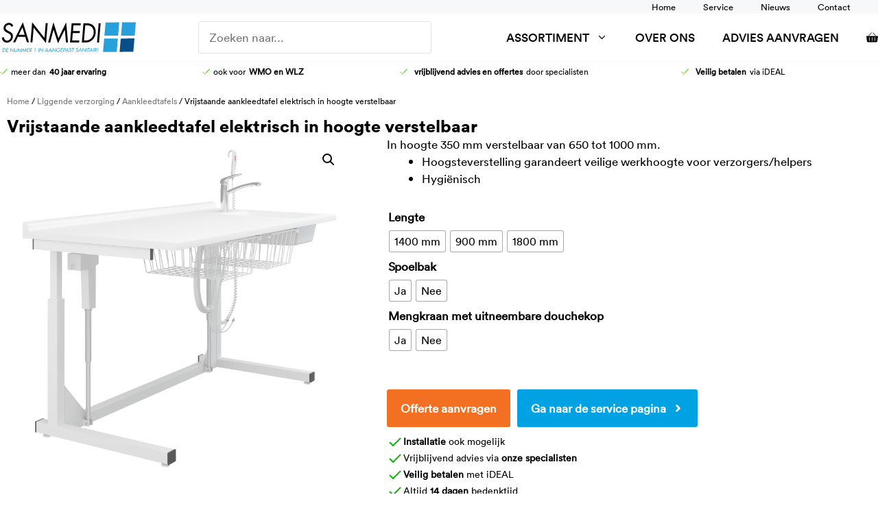

--- FILE ---
content_type: text/html; charset=UTF-8
request_url: https://www.sanmedi.nl/product/vrijstaande-aankleedtafel-800-x-1800-mm-elektrisch-in-hoogte-verstelbaar-met-wasvoorzieningen-en-mengkraan-in-hoogte-350-mm-verstelbaar-van-650-tot-1000-mm/
body_size: 23129
content:
<!DOCTYPE html>
<html lang="nl-NL" prefix="og: https://ogp.me/ns#">
<head>
	<meta charset="UTF-8">
	
            <script data-no-defer="1" data-ezscrex="false" data-cfasync="false" data-pagespeed-no-defer data-cookieconsent="ignore">
                var ctPublicFunctions = {"_ajax_nonce":"d1f2ba89a2","_rest_nonce":"105be50797","_ajax_url":"\/wp-admin\/admin-ajax.php","_rest_url":"https:\/\/www.sanmedi.nl\/wp-json\/","data__cookies_type":"none","data__ajax_type":"rest","data__bot_detector_enabled":"0","data__frontend_data_log_enabled":1,"cookiePrefix":"","wprocket_detected":false,"host_url":"www.sanmedi.nl","text__ee_click_to_select":"Klik om de hele gegevens te selecteren","text__ee_original_email":"De volledige tekst is","text__ee_got_it":"Duidelijk","text__ee_blocked":"Geblokkeerd","text__ee_cannot_connect":"Kan geen verbinding maken","text__ee_cannot_decode":"Kan e-mail niet decoderen. Onbekende reden","text__ee_email_decoder":"Cleantalk e-mail decoder","text__ee_wait_for_decoding":"De magie is onderweg!","text__ee_decoding_process":"Wacht een paar seconden terwijl we de contactgegevens decoderen."}
            </script>
        
            <script data-no-defer="1" data-ezscrex="false" data-cfasync="false" data-pagespeed-no-defer data-cookieconsent="ignore">
                var ctPublic = {"_ajax_nonce":"d1f2ba89a2","settings__forms__check_internal":"0","settings__forms__check_external":"0","settings__forms__force_protection":0,"settings__forms__search_test":"1","settings__forms__wc_add_to_cart":"0","settings__data__bot_detector_enabled":"0","settings__sfw__anti_crawler":0,"blog_home":"https:\/\/www.sanmedi.nl\/","pixel__setting":"3","pixel__enabled":false,"pixel__url":"https:\/\/moderate8-v4.cleantalk.org\/pixel\/15debc809be72fe65cce606717a217a5.gif","data__email_check_before_post":"1","data__email_check_exist_post":0,"data__cookies_type":"none","data__key_is_ok":true,"data__visible_fields_required":true,"wl_brandname":"Anti-Spam by CleanTalk","wl_brandname_short":"CleanTalk","ct_checkjs_key":1562102458,"emailEncoderPassKey":"1897e8febf82bdf3562e0c07784225ca","bot_detector_forms_excluded":"W10=","advancedCacheExists":false,"varnishCacheExists":false,"wc_ajax_add_to_cart":true}
            </script>
        <meta name="viewport" content="width=device-width, initial-scale=1">
<!-- Search Engine Optimization door Rank Math PRO - https://rankmath.com/ -->
<title>Vrijstaande aankleedtafel elektrisch in hoogte verstelbaar - Sanmedi B.V.</title>
<meta name="description" content="In hoogte 350 mm verstelbaar van 650 tot 1000 mm. Hoogsteverstelling garandeert veilige werkhoogte voor verzorgers/helpers Hygiënisch"/>
<meta name="robots" content="follow, index, max-snippet:-1, max-video-preview:-1, max-image-preview:large"/>
<link rel="canonical" href="https://www.sanmedi.nl/product/vrijstaande-aankleedtafel-800-x-1800-mm-elektrisch-in-hoogte-verstelbaar-met-wasvoorzieningen-en-mengkraan-in-hoogte-350-mm-verstelbaar-van-650-tot-1000-mm/" />
<meta property="og:locale" content="nl_NL" />
<meta property="og:type" content="product" />
<meta property="og:title" content="Vrijstaande aankleedtafel elektrisch in hoogte verstelbaar - Sanmedi B.V." />
<meta property="og:description" content="In hoogte 350 mm verstelbaar van 650 tot 1000 mm. Hoogsteverstelling garandeert veilige werkhoogte voor verzorgers/helpers Hygiënisch" />
<meta property="og:url" content="https://www.sanmedi.nl/product/vrijstaande-aankleedtafel-800-x-1800-mm-elektrisch-in-hoogte-verstelbaar-met-wasvoorzieningen-en-mengkraan-in-hoogte-350-mm-verstelbaar-van-650-tot-1000-mm/" />
<meta property="og:site_name" content="Sanmedi B.V." />
<meta property="og:updated_time" content="2025-07-01T13:21:59+02:00" />
<meta property="og:image" content="https://www.sanmedi.nl/wp-content/uploads/2023/01/R8655000-1024x1024.png" />
<meta property="og:image:secure_url" content="https://www.sanmedi.nl/wp-content/uploads/2023/01/R8655000-1024x1024.png" />
<meta property="og:image:width" content="1024" />
<meta property="og:image:height" content="1024" />
<meta property="og:image:alt" content="Vrijstaande aankleedtafel" />
<meta property="og:image:type" content="image/png" />
<meta property="product:availability" content="instock" />
<meta property="product:retailer_item_id" content="R8655000" />
<meta name="twitter:card" content="summary_large_image" />
<meta name="twitter:title" content="Vrijstaande aankleedtafel elektrisch in hoogte verstelbaar - Sanmedi B.V." />
<meta name="twitter:description" content="In hoogte 350 mm verstelbaar van 650 tot 1000 mm. Hoogsteverstelling garandeert veilige werkhoogte voor verzorgers/helpers Hygiënisch" />
<meta name="twitter:image" content="https://www.sanmedi.nl/wp-content/uploads/2023/01/R8655000-1024x1024.png" />
<meta name="twitter:label1" content="Prijs" />
<meta name="twitter:data1" content="&nbsp;0,-" />
<meta name="twitter:label2" content="Beschikbaarheid" />
<meta name="twitter:data2" content="Beschikbaar via nabestelling" />
<script type="application/ld+json" class="rank-math-schema-pro">{"@context":"https://schema.org","@graph":[{"@type":"Place","@id":"https://www.sanmedi.nl/#place","address":{"@type":"PostalAddress","streetAddress":"Molenwerf 1","addressLocality":"Uitgeest","postalCode":"1911DB","addressCountry":"Nederland"}},{"@type":"Organization","@id":"https://www.sanmedi.nl/#organization","name":"Sanmedi","url":"https://www.sanmedi.nl","email":"info@sanmedi.nl","address":{"@type":"PostalAddress","streetAddress":"Molenwerf 1","addressLocality":"Uitgeest","postalCode":"1911DB","addressCountry":"Nederland"},"logo":{"@type":"ImageObject","@id":"https://www.sanmedi.nl/#logo","url":"https://www.sanmedi.nl/wp-content/uploads/2023/01/sanmedi-01.svg","contentUrl":"https://www.sanmedi.nl/wp-content/uploads/2023/01/sanmedi-01.svg","caption":"Sanmedi B.V.","inLanguage":"nl-NL","width":"612","height":"149"},"location":{"@id":"https://www.sanmedi.nl/#place"}},{"@type":"WebSite","@id":"https://www.sanmedi.nl/#website","url":"https://www.sanmedi.nl","name":"Sanmedi B.V.","publisher":{"@id":"https://www.sanmedi.nl/#organization"},"inLanguage":"nl-NL"},{"@type":"ImageObject","@id":"https://www.sanmedi.nl/wp-content/uploads/2023/01/R8655000.png","url":"https://www.sanmedi.nl/wp-content/uploads/2023/01/R8655000.png","width":"3509","height":"3509","caption":"Vrijstaande aankleedtafel","inLanguage":"nl-NL"},{"@type":"BreadcrumbList","@id":"https://www.sanmedi.nl/product/vrijstaande-aankleedtafel-800-x-1800-mm-elektrisch-in-hoogte-verstelbaar-met-wasvoorzieningen-en-mengkraan-in-hoogte-350-mm-verstelbaar-van-650-tot-1000-mm/#breadcrumb","itemListElement":[{"@type":"ListItem","position":"1","item":{"@id":"https://www.sanmedi.nl","name":"Home"}},{"@type":"ListItem","position":"2","item":{"@id":"https://www.sanmedi.nl/sanmedi-pressalit/","name":"Liggende verzorging"}},{"@type":"ListItem","position":"3","item":{"@id":"https://www.sanmedi.nl/sanmedi-pressalit/kinderverschoontafels/","name":"Kinder verschoontafels"}},{"@type":"ListItem","position":"4","item":{"@id":"https://www.sanmedi.nl/product/vrijstaande-aankleedtafel-800-x-1800-mm-elektrisch-in-hoogte-verstelbaar-met-wasvoorzieningen-en-mengkraan-in-hoogte-350-mm-verstelbaar-van-650-tot-1000-mm/","name":"Vrijstaande aankleedtafel elektrisch in hoogte verstelbaar"}}]},{"@type":"WebPage","@id":"https://www.sanmedi.nl/product/vrijstaande-aankleedtafel-800-x-1800-mm-elektrisch-in-hoogte-verstelbaar-met-wasvoorzieningen-en-mengkraan-in-hoogte-350-mm-verstelbaar-van-650-tot-1000-mm/#webpage","url":"https://www.sanmedi.nl/product/vrijstaande-aankleedtafel-800-x-1800-mm-elektrisch-in-hoogte-verstelbaar-met-wasvoorzieningen-en-mengkraan-in-hoogte-350-mm-verstelbaar-van-650-tot-1000-mm/","name":"Vrijstaande aankleedtafel elektrisch in hoogte verstelbaar - Sanmedi B.V.","datePublished":"2023-01-24T06:37:49+01:00","dateModified":"2025-07-01T13:21:59+02:00","isPartOf":{"@id":"https://www.sanmedi.nl/#website"},"primaryImageOfPage":{"@id":"https://www.sanmedi.nl/wp-content/uploads/2023/01/R8655000.png"},"inLanguage":"nl-NL","breadcrumb":{"@id":"https://www.sanmedi.nl/product/vrijstaande-aankleedtafel-800-x-1800-mm-elektrisch-in-hoogte-verstelbaar-met-wasvoorzieningen-en-mengkraan-in-hoogte-350-mm-verstelbaar-van-650-tot-1000-mm/#breadcrumb"}},{"@type":"ProductGroup","name":"Vrijstaande aankleedtafel elektrisch in hoogte verstelbaar - Sanmedi B.V.","description":"In hoogte 350 mm verstelbaar van 650 tot 1000 mm. Hoogsteverstelling garandeert veilige werkhoogte voor verzorgers/helpers Hygi\u00ebnisch","sku":"R8655000","category":"Liggende verzorging &gt; Kinder verschoontafels","mainEntityOfPage":{"@id":"https://www.sanmedi.nl/product/vrijstaande-aankleedtafel-800-x-1800-mm-elektrisch-in-hoogte-verstelbaar-met-wasvoorzieningen-en-mengkraan-in-hoogte-350-mm-verstelbaar-van-650-tot-1000-mm/#webpage"},"image":{"@id":"https://www.sanmedi.nl/wp-content/uploads/2023/01/R8655000.png"},"url":"https://www.sanmedi.nl/product/vrijstaande-aankleedtafel-800-x-1800-mm-elektrisch-in-hoogte-verstelbaar-met-wasvoorzieningen-en-mengkraan-in-hoogte-350-mm-verstelbaar-van-650-tot-1000-mm/","productGroupID":"R8655000","hasVariant":[{"@type":"Product","sku":"R8655000","name":"Vrijstaande aankleedtafel elektrisch in hoogte verstelbaar","description":"800 x 1800 mm","image":"https://www.sanmedi.nl/wp-content/uploads/2023/04/a411c6e4-e4f5-49fc-8a33-41fddfd4361b-1-150x150.png","offers":{"@type":"Offer","description":"800 x 1800 mm","price":"0","priceCurrency":"EUR","availability":"http://schema.org/BackOrder","itemCondition":"NewCondition","priceValidUntil":"2027-12-31","url":"https://www.sanmedi.nl/product/vrijstaande-aankleedtafel-800-x-1800-mm-elektrisch-in-hoogte-verstelbaar-met-wasvoorzieningen-en-mengkraan-in-hoogte-350-mm-verstelbaar-van-650-tot-1000-mm/?attribute_lengte=1800+mm&amp;attribute_spoelbak=Ja&amp;attribute_mengkraan-met-uitneembare-douchekop=Nee"}},{"@type":"Product","sku":"R8641000","name":"Vrijstaande aankleedtafel elektrisch in hoogte verstelbaar","description":"800 x 900 mm","image":"https://www.sanmedi.nl/wp-content/uploads/2023/04/7ec26e24-0ad7-45a2-9fe6-fc08e101f4b5-150x150.png","offers":{"@type":"Offer","description":"800 x 900 mm","price":"0","priceCurrency":"EUR","availability":"http://schema.org/BackOrder","itemCondition":"NewCondition","priceValidUntil":"2027-12-31","url":"https://www.sanmedi.nl/product/vrijstaande-aankleedtafel-800-x-1800-mm-elektrisch-in-hoogte-verstelbaar-met-wasvoorzieningen-en-mengkraan-in-hoogte-350-mm-verstelbaar-van-650-tot-1000-mm/?attribute_lengte=900+mm&amp;attribute_spoelbak=Nee&amp;attribute_mengkraan-met-uitneembare-douchekop=Nee"}},{"@type":"Product","sku":"R8642000","name":"Vrijstaande aankleedtafel elektrisch in hoogte verstelbaar","description":"800 x 1400 mm","image":"https://www.sanmedi.nl/wp-content/uploads/2023/04/ecb940a1-19ee-441a-a825-18d9b68aaa30-150x150.png","offers":{"@type":"Offer","description":"800 x 1400 mm","price":"0","priceCurrency":"EUR","availability":"http://schema.org/BackOrder","itemCondition":"NewCondition","priceValidUntil":"2027-12-31","url":"https://www.sanmedi.nl/product/vrijstaande-aankleedtafel-800-x-1800-mm-elektrisch-in-hoogte-verstelbaar-met-wasvoorzieningen-en-mengkraan-in-hoogte-350-mm-verstelbaar-van-650-tot-1000-mm/?attribute_lengte=1400+mm&amp;attribute_spoelbak=Nee&amp;attribute_mengkraan-met-uitneembare-douchekop=Nee"}},{"@type":"Product","sku":"R8654000","name":"Vrijstaande aankleedtafel elektrisch in hoogte verstelbaar","description":"800 x 1400 mm","image":"https://www.sanmedi.nl/wp-content/uploads/2023/04/9fad128f-df3d-496a-9da2-00d10023f2f3-150x150.png","offers":{"@type":"Offer","description":"800 x 1400 mm","price":"0","priceCurrency":"EUR","availability":"http://schema.org/BackOrder","itemCondition":"NewCondition","priceValidUntil":"2027-12-31","url":"https://www.sanmedi.nl/product/vrijstaande-aankleedtafel-800-x-1800-mm-elektrisch-in-hoogte-verstelbaar-met-wasvoorzieningen-en-mengkraan-in-hoogte-350-mm-verstelbaar-van-650-tot-1000-mm/?attribute_lengte=1400+mm&amp;attribute_spoelbak=Ja&amp;attribute_mengkraan-met-uitneembare-douchekop=Nee"}},{"@type":"Product","sku":"R8652000","name":"Vrijstaande aankleedtafel elektrisch in hoogte verstelbaar","description":"800 x 1400 mm","image":"https://www.sanmedi.nl/wp-content/uploads/2023/04/5d19b557-7a53-4aaf-a29f-5ec19b130007-150x150.png","offers":{"@type":"Offer","description":"800 x 1400 mm","price":"0","priceCurrency":"EUR","availability":"http://schema.org/BackOrder","itemCondition":"NewCondition","priceValidUntil":"2027-12-31","url":"https://www.sanmedi.nl/product/vrijstaande-aankleedtafel-800-x-1800-mm-elektrisch-in-hoogte-verstelbaar-met-wasvoorzieningen-en-mengkraan-in-hoogte-350-mm-verstelbaar-van-650-tot-1000-mm/?attribute_lengte=1400+mm&amp;attribute_spoelbak=Ja&amp;attribute_mengkraan-met-uitneembare-douchekop=Ja"}},{"@type":"Product","sku":"R8643000","name":"Vrijstaande aankleedtafel elektrisch in hoogte verstelbaar","description":"800 x 1800 mm","image":"https://www.sanmedi.nl/wp-content/uploads/2023/04/cae26667-4fa4-4bf0-9f7d-f15c9945c789-150x150.png","offers":{"@type":"Offer","description":"800 x 1800 mm","price":"0","priceCurrency":"EUR","availability":"http://schema.org/BackOrder","itemCondition":"NewCondition","priceValidUntil":"2027-12-31","url":"https://www.sanmedi.nl/product/vrijstaande-aankleedtafel-800-x-1800-mm-elektrisch-in-hoogte-verstelbaar-met-wasvoorzieningen-en-mengkraan-in-hoogte-350-mm-verstelbaar-van-650-tot-1000-mm/?attribute_lengte=1800+mm&amp;attribute_spoelbak=Nee&amp;attribute_mengkraan-met-uitneembare-douchekop=Nee"}},{"@type":"Product","sku":"R8653000","name":"Vrijstaande aankleedtafel elektrisch in hoogte verstelbaar","description":"800 x 1800 mm","image":"https://www.sanmedi.nl/wp-content/uploads/2023/04/a411c6e4-e4f5-49fc-8a33-41fddfd4361b-150x150.png","offers":{"@type":"Offer","description":"800 x 1800 mm","price":"0","priceCurrency":"EUR","availability":"http://schema.org/BackOrder","itemCondition":"NewCondition","priceValidUntil":"2027-12-31","url":"https://www.sanmedi.nl/product/vrijstaande-aankleedtafel-800-x-1800-mm-elektrisch-in-hoogte-verstelbaar-met-wasvoorzieningen-en-mengkraan-in-hoogte-350-mm-verstelbaar-van-650-tot-1000-mm/?attribute_lengte=1800+mm&amp;attribute_spoelbak=Ja&amp;attribute_mengkraan-met-uitneembare-douchekop=Ja"}}],"@id":"https://www.sanmedi.nl/product/vrijstaande-aankleedtafel-800-x-1800-mm-elektrisch-in-hoogte-verstelbaar-met-wasvoorzieningen-en-mengkraan-in-hoogte-350-mm-verstelbaar-van-650-tot-1000-mm/#richSnippet"}]}</script>
<!-- /Rank Math WordPress SEO plugin -->

<link rel='dns-prefetch' href='//www.sanmedi.nl' />
<link href='https://fonts.gstatic.com' crossorigin rel='preconnect' />
<link href='https://fonts.googleapis.com' crossorigin rel='preconnect' />
<link rel="alternate" type="application/rss+xml" title="Sanmedi B.V. &raquo; feed" href="https://www.sanmedi.nl/feed/" />
<link rel="alternate" type="application/rss+xml" title="Sanmedi B.V. &raquo; reacties feed" href="https://www.sanmedi.nl/comments/feed/" />
<link rel="alternate" title="oEmbed (JSON)" type="application/json+oembed" href="https://www.sanmedi.nl/wp-json/oembed/1.0/embed?url=https%3A%2F%2Fwww.sanmedi.nl%2Fproduct%2Fvrijstaande-aankleedtafel-800-x-1800-mm-elektrisch-in-hoogte-verstelbaar-met-wasvoorzieningen-en-mengkraan-in-hoogte-350-mm-verstelbaar-van-650-tot-1000-mm%2F" />
<link rel="alternate" title="oEmbed (XML)" type="text/xml+oembed" href="https://www.sanmedi.nl/wp-json/oembed/1.0/embed?url=https%3A%2F%2Fwww.sanmedi.nl%2Fproduct%2Fvrijstaande-aankleedtafel-800-x-1800-mm-elektrisch-in-hoogte-verstelbaar-met-wasvoorzieningen-en-mengkraan-in-hoogte-350-mm-verstelbaar-van-650-tot-1000-mm%2F&#038;format=xml" />
<style id='wp-img-auto-sizes-contain-inline-css'>
img:is([sizes=auto i],[sizes^="auto," i]){contain-intrinsic-size:3000px 1500px}
/*# sourceURL=wp-img-auto-sizes-contain-inline-css */
</style>
<style id='wp-emoji-styles-inline-css'>

	img.wp-smiley, img.emoji {
		display: inline !important;
		border: none !important;
		box-shadow: none !important;
		height: 1em !important;
		width: 1em !important;
		margin: 0 0.07em !important;
		vertical-align: -0.1em !important;
		background: none !important;
		padding: 0 !important;
	}
/*# sourceURL=wp-emoji-styles-inline-css */
</style>
<link rel='stylesheet' id='wp-block-library-css' href='https://www.sanmedi.nl/wp-includes/css/dist/block-library/style.min.css?ver=6.9' media='all' />
<style id='wp-block-search-inline-css'>
.wp-block-search__button{margin-left:10px;word-break:normal}.wp-block-search__button.has-icon{line-height:0}.wp-block-search__button svg{height:1.25em;min-height:24px;min-width:24px;width:1.25em;fill:currentColor;vertical-align:text-bottom}:where(.wp-block-search__button){border:1px solid #ccc;padding:6px 10px}.wp-block-search__inside-wrapper{display:flex;flex:auto;flex-wrap:nowrap;max-width:100%}.wp-block-search__label{width:100%}.wp-block-search.wp-block-search__button-only .wp-block-search__button{box-sizing:border-box;display:flex;flex-shrink:0;justify-content:center;margin-left:0;max-width:100%}.wp-block-search.wp-block-search__button-only .wp-block-search__inside-wrapper{min-width:0!important;transition-property:width}.wp-block-search.wp-block-search__button-only .wp-block-search__input{flex-basis:100%;transition-duration:.3s}.wp-block-search.wp-block-search__button-only.wp-block-search__searchfield-hidden,.wp-block-search.wp-block-search__button-only.wp-block-search__searchfield-hidden .wp-block-search__inside-wrapper{overflow:hidden}.wp-block-search.wp-block-search__button-only.wp-block-search__searchfield-hidden .wp-block-search__input{border-left-width:0!important;border-right-width:0!important;flex-basis:0;flex-grow:0;margin:0;min-width:0!important;padding-left:0!important;padding-right:0!important;width:0!important}:where(.wp-block-search__input){appearance:none;border:1px solid #949494;flex-grow:1;font-family:inherit;font-size:inherit;font-style:inherit;font-weight:inherit;letter-spacing:inherit;line-height:inherit;margin-left:0;margin-right:0;min-width:3rem;padding:8px;text-decoration:unset!important;text-transform:inherit}:where(.wp-block-search__button-inside .wp-block-search__inside-wrapper){background-color:#fff;border:1px solid #949494;box-sizing:border-box;padding:4px}:where(.wp-block-search__button-inside .wp-block-search__inside-wrapper) .wp-block-search__input{border:none;border-radius:0;padding:0 4px}:where(.wp-block-search__button-inside .wp-block-search__inside-wrapper) .wp-block-search__input:focus{outline:none}:where(.wp-block-search__button-inside .wp-block-search__inside-wrapper) :where(.wp-block-search__button){padding:4px 8px}.wp-block-search.aligncenter .wp-block-search__inside-wrapper{margin:auto}.wp-block[data-align=right] .wp-block-search.wp-block-search__button-only .wp-block-search__inside-wrapper{float:right}
/*# sourceURL=https://www.sanmedi.nl/wp-includes/blocks/search/style.min.css */
</style>
<style id='wp-block-paragraph-inline-css'>
.is-small-text{font-size:.875em}.is-regular-text{font-size:1em}.is-large-text{font-size:2.25em}.is-larger-text{font-size:3em}.has-drop-cap:not(:focus):first-letter{float:left;font-size:8.4em;font-style:normal;font-weight:100;line-height:.68;margin:.05em .1em 0 0;text-transform:uppercase}body.rtl .has-drop-cap:not(:focus):first-letter{float:none;margin-left:.1em}p.has-drop-cap.has-background{overflow:hidden}:root :where(p.has-background){padding:1.25em 2.375em}:where(p.has-text-color:not(.has-link-color)) a{color:inherit}p.has-text-align-left[style*="writing-mode:vertical-lr"],p.has-text-align-right[style*="writing-mode:vertical-rl"]{rotate:180deg}
/*# sourceURL=https://www.sanmedi.nl/wp-includes/blocks/paragraph/style.min.css */
</style>
<link rel='stylesheet' id='wc-blocks-style-css' href='https://www.sanmedi.nl/wp-content/plugins/woocommerce/assets/client/blocks/wc-blocks.css?ver=wc-10.4.3' media='all' />
<style id='global-styles-inline-css'>
:root{--wp--preset--aspect-ratio--square: 1;--wp--preset--aspect-ratio--4-3: 4/3;--wp--preset--aspect-ratio--3-4: 3/4;--wp--preset--aspect-ratio--3-2: 3/2;--wp--preset--aspect-ratio--2-3: 2/3;--wp--preset--aspect-ratio--16-9: 16/9;--wp--preset--aspect-ratio--9-16: 9/16;--wp--preset--color--black: #000000;--wp--preset--color--cyan-bluish-gray: #abb8c3;--wp--preset--color--white: #ffffff;--wp--preset--color--pale-pink: #f78da7;--wp--preset--color--vivid-red: #cf2e2e;--wp--preset--color--luminous-vivid-orange: #ff6900;--wp--preset--color--luminous-vivid-amber: #fcb900;--wp--preset--color--light-green-cyan: #7bdcb5;--wp--preset--color--vivid-green-cyan: #00d084;--wp--preset--color--pale-cyan-blue: #8ed1fc;--wp--preset--color--vivid-cyan-blue: #0693e3;--wp--preset--color--vivid-purple: #9b51e0;--wp--preset--color--contrast: var(--contrast);--wp--preset--color--base-2: var(--base-2);--wp--preset--color--base-3: var(--base-3);--wp--preset--color--accent: var(--accent);--wp--preset--color--blauw: var(--blauw);--wp--preset--color--oranje: var(--oranje);--wp--preset--color--global-color-7: var(--global-color-7);--wp--preset--gradient--vivid-cyan-blue-to-vivid-purple: linear-gradient(135deg,rgb(6,147,227) 0%,rgb(155,81,224) 100%);--wp--preset--gradient--light-green-cyan-to-vivid-green-cyan: linear-gradient(135deg,rgb(122,220,180) 0%,rgb(0,208,130) 100%);--wp--preset--gradient--luminous-vivid-amber-to-luminous-vivid-orange: linear-gradient(135deg,rgb(252,185,0) 0%,rgb(255,105,0) 100%);--wp--preset--gradient--luminous-vivid-orange-to-vivid-red: linear-gradient(135deg,rgb(255,105,0) 0%,rgb(207,46,46) 100%);--wp--preset--gradient--very-light-gray-to-cyan-bluish-gray: linear-gradient(135deg,rgb(238,238,238) 0%,rgb(169,184,195) 100%);--wp--preset--gradient--cool-to-warm-spectrum: linear-gradient(135deg,rgb(74,234,220) 0%,rgb(151,120,209) 20%,rgb(207,42,186) 40%,rgb(238,44,130) 60%,rgb(251,105,98) 80%,rgb(254,248,76) 100%);--wp--preset--gradient--blush-light-purple: linear-gradient(135deg,rgb(255,206,236) 0%,rgb(152,150,240) 100%);--wp--preset--gradient--blush-bordeaux: linear-gradient(135deg,rgb(254,205,165) 0%,rgb(254,45,45) 50%,rgb(107,0,62) 100%);--wp--preset--gradient--luminous-dusk: linear-gradient(135deg,rgb(255,203,112) 0%,rgb(199,81,192) 50%,rgb(65,88,208) 100%);--wp--preset--gradient--pale-ocean: linear-gradient(135deg,rgb(255,245,203) 0%,rgb(182,227,212) 50%,rgb(51,167,181) 100%);--wp--preset--gradient--electric-grass: linear-gradient(135deg,rgb(202,248,128) 0%,rgb(113,206,126) 100%);--wp--preset--gradient--midnight: linear-gradient(135deg,rgb(2,3,129) 0%,rgb(40,116,252) 100%);--wp--preset--font-size--small: 13px;--wp--preset--font-size--medium: 20px;--wp--preset--font-size--large: 36px;--wp--preset--font-size--x-large: 42px;--wp--preset--spacing--20: 0.44rem;--wp--preset--spacing--30: 0.67rem;--wp--preset--spacing--40: 1rem;--wp--preset--spacing--50: 1.5rem;--wp--preset--spacing--60: 2.25rem;--wp--preset--spacing--70: 3.38rem;--wp--preset--spacing--80: 5.06rem;--wp--preset--shadow--natural: 6px 6px 9px rgba(0, 0, 0, 0.2);--wp--preset--shadow--deep: 12px 12px 50px rgba(0, 0, 0, 0.4);--wp--preset--shadow--sharp: 6px 6px 0px rgba(0, 0, 0, 0.2);--wp--preset--shadow--outlined: 6px 6px 0px -3px rgb(255, 255, 255), 6px 6px rgb(0, 0, 0);--wp--preset--shadow--crisp: 6px 6px 0px rgb(0, 0, 0);}:where(.is-layout-flex){gap: 0.5em;}:where(.is-layout-grid){gap: 0.5em;}body .is-layout-flex{display: flex;}.is-layout-flex{flex-wrap: wrap;align-items: center;}.is-layout-flex > :is(*, div){margin: 0;}body .is-layout-grid{display: grid;}.is-layout-grid > :is(*, div){margin: 0;}:where(.wp-block-columns.is-layout-flex){gap: 2em;}:where(.wp-block-columns.is-layout-grid){gap: 2em;}:where(.wp-block-post-template.is-layout-flex){gap: 1.25em;}:where(.wp-block-post-template.is-layout-grid){gap: 1.25em;}.has-black-color{color: var(--wp--preset--color--black) !important;}.has-cyan-bluish-gray-color{color: var(--wp--preset--color--cyan-bluish-gray) !important;}.has-white-color{color: var(--wp--preset--color--white) !important;}.has-pale-pink-color{color: var(--wp--preset--color--pale-pink) !important;}.has-vivid-red-color{color: var(--wp--preset--color--vivid-red) !important;}.has-luminous-vivid-orange-color{color: var(--wp--preset--color--luminous-vivid-orange) !important;}.has-luminous-vivid-amber-color{color: var(--wp--preset--color--luminous-vivid-amber) !important;}.has-light-green-cyan-color{color: var(--wp--preset--color--light-green-cyan) !important;}.has-vivid-green-cyan-color{color: var(--wp--preset--color--vivid-green-cyan) !important;}.has-pale-cyan-blue-color{color: var(--wp--preset--color--pale-cyan-blue) !important;}.has-vivid-cyan-blue-color{color: var(--wp--preset--color--vivid-cyan-blue) !important;}.has-vivid-purple-color{color: var(--wp--preset--color--vivid-purple) !important;}.has-black-background-color{background-color: var(--wp--preset--color--black) !important;}.has-cyan-bluish-gray-background-color{background-color: var(--wp--preset--color--cyan-bluish-gray) !important;}.has-white-background-color{background-color: var(--wp--preset--color--white) !important;}.has-pale-pink-background-color{background-color: var(--wp--preset--color--pale-pink) !important;}.has-vivid-red-background-color{background-color: var(--wp--preset--color--vivid-red) !important;}.has-luminous-vivid-orange-background-color{background-color: var(--wp--preset--color--luminous-vivid-orange) !important;}.has-luminous-vivid-amber-background-color{background-color: var(--wp--preset--color--luminous-vivid-amber) !important;}.has-light-green-cyan-background-color{background-color: var(--wp--preset--color--light-green-cyan) !important;}.has-vivid-green-cyan-background-color{background-color: var(--wp--preset--color--vivid-green-cyan) !important;}.has-pale-cyan-blue-background-color{background-color: var(--wp--preset--color--pale-cyan-blue) !important;}.has-vivid-cyan-blue-background-color{background-color: var(--wp--preset--color--vivid-cyan-blue) !important;}.has-vivid-purple-background-color{background-color: var(--wp--preset--color--vivid-purple) !important;}.has-black-border-color{border-color: var(--wp--preset--color--black) !important;}.has-cyan-bluish-gray-border-color{border-color: var(--wp--preset--color--cyan-bluish-gray) !important;}.has-white-border-color{border-color: var(--wp--preset--color--white) !important;}.has-pale-pink-border-color{border-color: var(--wp--preset--color--pale-pink) !important;}.has-vivid-red-border-color{border-color: var(--wp--preset--color--vivid-red) !important;}.has-luminous-vivid-orange-border-color{border-color: var(--wp--preset--color--luminous-vivid-orange) !important;}.has-luminous-vivid-amber-border-color{border-color: var(--wp--preset--color--luminous-vivid-amber) !important;}.has-light-green-cyan-border-color{border-color: var(--wp--preset--color--light-green-cyan) !important;}.has-vivid-green-cyan-border-color{border-color: var(--wp--preset--color--vivid-green-cyan) !important;}.has-pale-cyan-blue-border-color{border-color: var(--wp--preset--color--pale-cyan-blue) !important;}.has-vivid-cyan-blue-border-color{border-color: var(--wp--preset--color--vivid-cyan-blue) !important;}.has-vivid-purple-border-color{border-color: var(--wp--preset--color--vivid-purple) !important;}.has-vivid-cyan-blue-to-vivid-purple-gradient-background{background: var(--wp--preset--gradient--vivid-cyan-blue-to-vivid-purple) !important;}.has-light-green-cyan-to-vivid-green-cyan-gradient-background{background: var(--wp--preset--gradient--light-green-cyan-to-vivid-green-cyan) !important;}.has-luminous-vivid-amber-to-luminous-vivid-orange-gradient-background{background: var(--wp--preset--gradient--luminous-vivid-amber-to-luminous-vivid-orange) !important;}.has-luminous-vivid-orange-to-vivid-red-gradient-background{background: var(--wp--preset--gradient--luminous-vivid-orange-to-vivid-red) !important;}.has-very-light-gray-to-cyan-bluish-gray-gradient-background{background: var(--wp--preset--gradient--very-light-gray-to-cyan-bluish-gray) !important;}.has-cool-to-warm-spectrum-gradient-background{background: var(--wp--preset--gradient--cool-to-warm-spectrum) !important;}.has-blush-light-purple-gradient-background{background: var(--wp--preset--gradient--blush-light-purple) !important;}.has-blush-bordeaux-gradient-background{background: var(--wp--preset--gradient--blush-bordeaux) !important;}.has-luminous-dusk-gradient-background{background: var(--wp--preset--gradient--luminous-dusk) !important;}.has-pale-ocean-gradient-background{background: var(--wp--preset--gradient--pale-ocean) !important;}.has-electric-grass-gradient-background{background: var(--wp--preset--gradient--electric-grass) !important;}.has-midnight-gradient-background{background: var(--wp--preset--gradient--midnight) !important;}.has-small-font-size{font-size: var(--wp--preset--font-size--small) !important;}.has-medium-font-size{font-size: var(--wp--preset--font-size--medium) !important;}.has-large-font-size{font-size: var(--wp--preset--font-size--large) !important;}.has-x-large-font-size{font-size: var(--wp--preset--font-size--x-large) !important;}
/*# sourceURL=global-styles-inline-css */
</style>

<style id='classic-theme-styles-inline-css'>
/*! This file is auto-generated */
.wp-block-button__link{color:#fff;background-color:#32373c;border-radius:9999px;box-shadow:none;text-decoration:none;padding:calc(.667em + 2px) calc(1.333em + 2px);font-size:1.125em}.wp-block-file__button{background:#32373c;color:#fff;text-decoration:none}
/*# sourceURL=/wp-includes/css/classic-themes.min.css */
</style>
<link rel='stylesheet' id='cleantalk-public-css-css' href='https://www.sanmedi.nl/wp-content/plugins/cleantalk-spam-protect/css/cleantalk-public.min.css?ver=6.70.1_1766464472' media='all' />
<link rel='stylesheet' id='cleantalk-email-decoder-css-css' href='https://www.sanmedi.nl/wp-content/plugins/cleantalk-spam-protect/css/cleantalk-email-decoder.min.css?ver=6.70.1_1766464472' media='all' />
<link rel='stylesheet' id='photoswipe-css' href='https://www.sanmedi.nl/wp-content/plugins/woocommerce/assets/css/photoswipe/photoswipe.min.css?ver=10.4.3' media='all' />
<link rel='stylesheet' id='photoswipe-default-skin-css' href='https://www.sanmedi.nl/wp-content/plugins/woocommerce/assets/css/photoswipe/default-skin/default-skin.min.css?ver=10.4.3' media='all' />
<link rel='stylesheet' id='woocommerce-layout-css' href='https://www.sanmedi.nl/wp-content/plugins/woocommerce/assets/css/woocommerce-layout.css?ver=10.4.3' media='all' />
<link rel='stylesheet' id='woocommerce-smallscreen-css' href='https://www.sanmedi.nl/wp-content/plugins/woocommerce/assets/css/woocommerce-smallscreen.css?ver=10.4.3' media='only screen and (max-width: 768px)' />
<link rel='stylesheet' id='woocommerce-general-css' href='https://www.sanmedi.nl/wp-content/plugins/woocommerce/assets/css/woocommerce.css?ver=10.4.3' media='all' />
<style id='woocommerce-inline-inline-css'>
.woocommerce form .form-row .required { visibility: visible; }
/*# sourceURL=woocommerce-inline-inline-css */
</style>
<link rel='stylesheet' id='woo-variation-swatches-css' href='https://www.sanmedi.nl/wp-content/plugins/woo-variation-swatches/assets/css/frontend.min.css?ver=1763559032' media='all' />
<style id='woo-variation-swatches-inline-css'>
:root {
--wvs-tick:url("data:image/svg+xml;utf8,%3Csvg filter='drop-shadow(0px 0px 2px rgb(0 0 0 / .8))' xmlns='http://www.w3.org/2000/svg'  viewBox='0 0 30 30'%3E%3Cpath fill='none' stroke='%23ffffff' stroke-linecap='round' stroke-linejoin='round' stroke-width='4' d='M4 16L11 23 27 7'/%3E%3C/svg%3E");

--wvs-cross:url("data:image/svg+xml;utf8,%3Csvg filter='drop-shadow(0px 0px 5px rgb(255 255 255 / .6))' xmlns='http://www.w3.org/2000/svg' width='72px' height='72px' viewBox='0 0 24 24'%3E%3Cpath fill='none' stroke='%23094e88' stroke-linecap='round' stroke-width='0.6' d='M5 5L19 19M19 5L5 19'/%3E%3C/svg%3E");
--wvs-single-product-item-width:30px;
--wvs-single-product-item-height:30px;
--wvs-single-product-item-font-size:16px}
/*# sourceURL=woo-variation-swatches-inline-css */
</style>
<link rel='stylesheet' id='generate-style-css' href='https://www.sanmedi.nl/wp-content/themes/generatepress/assets/css/main.min.css?ver=3.6.1' media='all' />
<style id='generate-style-inline-css'>
.is-right-sidebar{width:25%;}.is-left-sidebar{width:25%;}.site-content .content-area{width:100%;}@media (max-width: 768px){.main-navigation .menu-toggle,.sidebar-nav-mobile:not(#sticky-placeholder){display:block;}.main-navigation ul,.gen-sidebar-nav,.main-navigation:not(.slideout-navigation):not(.toggled) .main-nav > ul,.has-inline-mobile-toggle #site-navigation .inside-navigation > *:not(.navigation-search):not(.main-nav){display:none;}.nav-align-right .inside-navigation,.nav-align-center .inside-navigation{justify-content:space-between;}.has-inline-mobile-toggle .mobile-menu-control-wrapper{display:flex;flex-wrap:wrap;}.has-inline-mobile-toggle .inside-header{flex-direction:row;text-align:left;flex-wrap:wrap;}.has-inline-mobile-toggle .header-widget,.has-inline-mobile-toggle #site-navigation{flex-basis:100%;}.nav-float-left .has-inline-mobile-toggle #site-navigation{order:10;}}
.dynamic-author-image-rounded{border-radius:100%;}.dynamic-featured-image, .dynamic-author-image{vertical-align:middle;}.one-container.blog .dynamic-content-template:not(:last-child), .one-container.archive .dynamic-content-template:not(:last-child){padding-bottom:0px;}.dynamic-entry-excerpt > p:last-child{margin-bottom:0px;}
.page-hero .inside-page-hero.grid-container{max-width:calc(1310px - 0px - 0px);}.inside-page-hero > *:last-child{margin-bottom:0px;}.page-hero time.updated{display:none;}
/*# sourceURL=generate-style-inline-css */
</style>
<link rel='stylesheet' id='generate-google-fonts-css' href='https://fonts.googleapis.com/css?family=Open+Sans%3Aregular%2C700&#038;display=auto&#038;ver=3.6.1' media='all' />
<link rel='stylesheet' id='mollie-applepaydirect-css' href='https://www.sanmedi.nl/wp-content/plugins/mollie-payments-for-woocommerce/public/css/mollie-applepaydirect.min.css?ver=1765867342' media='screen' />
<link rel='stylesheet' id='generatepress-dynamic-css' href='https://www.sanmedi.nl/wp-content/uploads/generatepress/style.min.css?ver=1764679246' media='all' />
<link rel='stylesheet' id='generate-child-css' href='https://www.sanmedi.nl/wp-content/themes/generatepress_child/style.css?ver=1733390775' media='all' />
<style id='generateblocks-inline-css'>
.gb-container.gb-tabs__item:not(.gb-tabs__item-open){display:none;}.gb-container-f07e54a9{text-align:center;}.gb-container-f07e54a9 > .gb-inside-container{max-width:1310px;margin-left:auto;margin-right:auto;}.gb-grid-wrapper > .gb-grid-column-f07e54a9 > .gb-container{display:flex;flex-direction:column;height:100%;}.gb-container-f113aa84{background-color:var(--contrast);}.gb-container-f113aa84 > .gb-inside-container{padding-top:50px;padding-bottom:50px;max-width:1310px;margin-left:auto;margin-right:auto;}.gb-grid-wrapper > .gb-grid-column-f113aa84 > .gb-container{display:flex;flex-direction:column;height:100%;}.gb-grid-wrapper > .gb-grid-column-f72dd51a{width:20%;}.gb-grid-wrapper > .gb-grid-column-f72dd51a > .gb-container{display:flex;flex-direction:column;height:100%;}.gb-grid-wrapper > .gb-grid-column-36526339{width:20%;}.gb-grid-wrapper > .gb-grid-column-36526339 > .gb-container{display:flex;flex-direction:column;height:100%;}.gb-grid-wrapper > .gb-grid-column-379bc543{width:20%;}.gb-grid-wrapper > .gb-grid-column-379bc543 > .gb-container{display:flex;flex-direction:column;height:100%;}.gb-grid-wrapper > .gb-grid-column-77a6f9c7{width:20%;}.gb-grid-wrapper > .gb-grid-column-77a6f9c7 > .gb-container{display:flex;flex-direction:column;height:100%;}.gb-grid-wrapper > .gb-grid-column-2d1b69b4{width:20%;}.gb-grid-wrapper > .gb-grid-column-2d1b69b4 > .gb-container{display:flex;flex-direction:column;height:100%;}.gb-container-46c784a3{margin:0;}.gb-container-46c784a3 > .gb-inside-container{padding:0;max-width:1310px;margin-left:auto;margin-right:auto;}.gb-grid-wrapper > .gb-grid-column-46c784a3 > .gb-container{display:flex;flex-direction:column;height:100%;}.gb-grid-wrapper-cd8e1090{display:flex;flex-wrap:wrap;}.gb-grid-wrapper-cd8e1090 > .gb-grid-column{box-sizing:border-box;}h3.gb-headline-025e37ef{color:var(--base-3);}h3.gb-headline-ef7790e0{color:var(--base-3);}h3.gb-headline-7e41e570{color:var(--base-3);}h3.gb-headline-df05887a{color:var(--base-3);}h3.gb-headline-1d9d0f7b{color:var(--base-3);}.gb-button-wrapper{display:flex;flex-wrap:wrap;align-items:flex-start;justify-content:flex-start;clear:both;}.gb-button-wrapper-4340b9f3{justify-content:flex-start;margin-left:0px;}.gb-accordion__item:not(.gb-accordion__item-open) > .gb-button .gb-accordion__icon-open{display:none;}.gb-accordion__item.gb-accordion__item-open > .gb-button .gb-accordion__icon{display:none;}.gb-button-wrapper a.gb-button-e64f05e8{display:inline-flex;align-items:center;justify-content:flex-start;text-align:center;padding:15px 20px;border-radius:3px;background-color:var(--blauw);color:#ffffff;text-decoration:none;}.gb-button-wrapper a.gb-button-e64f05e8:hover, .gb-button-wrapper a.gb-button-e64f05e8:active, .gb-button-wrapper a.gb-button-e64f05e8:focus{background-color:#222222;color:#ffffff;}.gb-button-wrapper a.gb-button-e64f05e8 .gb-icon{line-height:0;padding-left:0.5em;}.gb-button-wrapper a.gb-button-e64f05e8 .gb-icon svg{width:1em;height:1em;fill:currentColor;}@media (max-width: 767px) {.gb-container-f72dd51a{margin-right:20px;margin-left:20px;}.gb-grid-wrapper > .gb-grid-column-f72dd51a{width:100%;}.gb-container-36526339{margin-right:20px;margin-left:20px;}.gb-grid-wrapper > .gb-grid-column-36526339{width:100%;}.gb-container-379bc543{margin-right:20px;margin-left:20px;}.gb-grid-wrapper > .gb-grid-column-379bc543{width:100%;}.gb-container-77a6f9c7{margin-right:20px;margin-left:20px;}.gb-grid-wrapper > .gb-grid-column-77a6f9c7{width:100%;}.gb-container-2d1b69b4{margin-right:20px;margin-left:20px;}.gb-grid-wrapper > .gb-grid-column-2d1b69b4{width:100%;}}:root{--gb-container-width:1310px;}.gb-container .wp-block-image img{vertical-align:middle;}.gb-grid-wrapper .wp-block-image{margin-bottom:0;}.gb-highlight{background:none;}.gb-shape{line-height:0;}.gb-container-link{position:absolute;top:0;right:0;bottom:0;left:0;z-index:99;}
/*# sourceURL=generateblocks-inline-css */
</style>
<link rel='stylesheet' id='generate-secondary-nav-css' href='https://www.sanmedi.nl/wp-content/plugins/gp-premium/secondary-nav/functions/css/main.min.css?ver=2.5.5' media='all' />
<style id='generate-secondary-nav-inline-css'>
.secondary-navigation{background-color:var(--base-2);}.secondary-nav-below-header .secondary-navigation .inside-navigation.grid-container, .secondary-nav-above-header .secondary-navigation .inside-navigation.grid-container{padding:0px 20px 0px 20px;}.secondary-navigation .main-nav ul li a,.secondary-navigation .menu-toggle,.secondary-menu-bar-items .menu-bar-item > a{color:var(--contrast);line-height:20px;}.secondary-navigation .secondary-menu-bar-items{color:var(--contrast);}button.secondary-menu-toggle:hover,button.secondary-menu-toggle:focus{color:var(--contrast);}.widget-area .secondary-navigation{margin-bottom:20px;}.secondary-navigation ul ul{background-color:#303030;top:auto;}.secondary-navigation .main-nav ul ul li a{color:#ffffff;}.secondary-navigation .main-nav ul li:not([class*="current-menu-"]):hover > a, .secondary-navigation .main-nav ul li:not([class*="current-menu-"]):focus > a, .secondary-navigation .main-nav ul li.sfHover:not([class*="current-menu-"]) > a, .secondary-menu-bar-items .menu-bar-item:hover > a{color:var(--accent);background-color:var(--base-3);}.secondary-navigation .main-nav ul ul li:not([class*="current-menu-"]):hover > a,.secondary-navigation .main-nav ul ul li:not([class*="current-menu-"]):focus > a,.secondary-navigation .main-nav ul ul li.sfHover:not([class*="current-menu-"]) > a{color:#ffffff;background-color:#474747;}.secondary-navigation .main-nav ul li[class*="current-menu-"] > a{color:var(--accent);background-color:var(--base-2);}.secondary-navigation .main-nav ul ul li[class*="current-menu-"] > a{color:#ffffff;background-color:#474747;}.secondary-navigation.toggled .dropdown-menu-toggle:before{display:none;}@media (max-width: 768px) {.secondary-menu-bar-items .menu-bar-item:hover > a{background: none;color: var(--contrast);}}
/*# sourceURL=generate-secondary-nav-inline-css */
</style>
<link rel='stylesheet' id='generate-secondary-nav-mobile-css' href='https://www.sanmedi.nl/wp-content/plugins/gp-premium/secondary-nav/functions/css/main-mobile.min.css?ver=2.5.5' media='all' />
<link rel='stylesheet' id='generate-navigation-branding-css' href='https://www.sanmedi.nl/wp-content/plugins/gp-premium/menu-plus/functions/css/navigation-branding-flex.min.css?ver=2.5.5' media='all' />
<style id='generate-navigation-branding-inline-css'>
@media (max-width: 768px){.site-header, #site-navigation, #sticky-navigation{display:none !important;opacity:0.0;}#mobile-header{display:block !important;width:100% !important;}#mobile-header .main-nav > ul{display:none;}#mobile-header.toggled .main-nav > ul, #mobile-header .menu-toggle, #mobile-header .mobile-bar-items{display:block;}#mobile-header .main-nav{-ms-flex:0 0 100%;flex:0 0 100%;-webkit-box-ordinal-group:5;-ms-flex-order:4;order:4;}}.main-navigation.has-branding .inside-navigation.grid-container, .main-navigation.has-branding.grid-container .inside-navigation:not(.grid-container){padding:0px 10px 0px 10px;}.main-navigation.has-branding:not(.grid-container) .inside-navigation:not(.grid-container) .navigation-branding{margin-left:10px;}.navigation-branding img, .site-logo.mobile-header-logo img{height:49px;width:auto;}.navigation-branding .main-title{line-height:49px;}@media (max-width: 768px){.main-navigation.has-branding.nav-align-center .menu-bar-items, .main-navigation.has-sticky-branding.navigation-stick.nav-align-center .menu-bar-items{margin-left:auto;}.navigation-branding{margin-right:auto;margin-left:10px;}.navigation-branding .main-title, .mobile-header-navigation .site-logo{margin-left:10px;}.main-navigation.has-branding .inside-navigation.grid-container{padding:0px;}}
/*# sourceURL=generate-navigation-branding-inline-css */
</style>
<link rel='stylesheet' id='generate-woocommerce-css' href='https://www.sanmedi.nl/wp-content/plugins/gp-premium/woocommerce/functions/css/woocommerce.min.css?ver=2.5.5' media='all' />
<style id='generate-woocommerce-inline-css'>
.woocommerce ul.products li.product .woocommerce-LoopProduct-link{color:var(--contrast);}.woocommerce ul.products li.product .woocommerce-LoopProduct-link:hover{color:var(--blauw);}.woocommerce #respond input#submit, .woocommerce a.button, .woocommerce button.button, .woocommerce input.button, .wc-block-components-button{color:#ffffff;background-color:var(--accent);text-decoration:none;}.woocommerce #respond input#submit:hover, .woocommerce a.button:hover, .woocommerce button.button:hover, .woocommerce input.button:hover, .wc-block-components-button:hover{color:#ffffff;background-color:#034876;}.woocommerce #respond input#submit.alt, .woocommerce a.button.alt, .woocommerce button.button.alt, .woocommerce input.button.alt, .woocommerce #respond input#submit.alt.disabled, .woocommerce #respond input#submit.alt.disabled:hover, .woocommerce #respond input#submit.alt:disabled, .woocommerce #respond input#submit.alt:disabled:hover, .woocommerce #respond input#submit.alt:disabled[disabled], .woocommerce #respond input#submit.alt:disabled[disabled]:hover, .woocommerce a.button.alt.disabled, .woocommerce a.button.alt.disabled:hover, .woocommerce a.button.alt:disabled, .woocommerce a.button.alt:disabled:hover, .woocommerce a.button.alt:disabled[disabled], .woocommerce a.button.alt:disabled[disabled]:hover, .woocommerce button.button.alt.disabled, .woocommerce button.button.alt.disabled:hover, .woocommerce button.button.alt:disabled, .woocommerce button.button.alt:disabled:hover, .woocommerce button.button.alt:disabled[disabled], .woocommerce button.button.alt:disabled[disabled]:hover, .woocommerce input.button.alt.disabled, .woocommerce input.button.alt.disabled:hover, .woocommerce input.button.alt:disabled, .woocommerce input.button.alt:disabled:hover, .woocommerce input.button.alt:disabled[disabled], .woocommerce input.button.alt:disabled[disabled]:hover{color:#ffffff;background-color:var(--accent);}.woocommerce #respond input#submit.alt:hover, .woocommerce a.button.alt:hover, .woocommerce button.button.alt:hover, .woocommerce input.button.alt:hover{color:#ffffff;background-color:var(--accent);}button.wc-block-components-panel__button{font-size:inherit;}.woocommerce .star-rating span:before, .woocommerce p.stars:hover a::before{color:var(--accent);}.woocommerce span.onsale{background-color:#222222;color:#ffffff;}.woocommerce ul.products li.product .price, .woocommerce div.product p.price{color:#222222;}.woocommerce div.product .woocommerce-tabs ul.tabs li a{color:#222222;}.woocommerce div.product .woocommerce-tabs ul.tabs li a:hover, .woocommerce div.product .woocommerce-tabs ul.tabs li.active a{color:#1e73be;}.woocommerce-message{background-color:var(--blauw);color:#ffffff;}div.woocommerce-message a.button, div.woocommerce-message a.button:focus, div.woocommerce-message a.button:hover, div.woocommerce-message a, div.woocommerce-message a:focus, div.woocommerce-message a:hover{color:#ffffff;}.woocommerce-info{background-color:#1e73be;color:#ffffff;}div.woocommerce-info a.button, div.woocommerce-info a.button:focus, div.woocommerce-info a.button:hover, div.woocommerce-info a, div.woocommerce-info a:focus, div.woocommerce-info a:hover{color:#ffffff;}.woocommerce-error{background-color:#e8626d;color:#ffffff;}div.woocommerce-error a.button, div.woocommerce-error a.button:focus, div.woocommerce-error a.button:hover, div.woocommerce-error a, div.woocommerce-error a:focus, div.woocommerce-error a:hover{color:#ffffff;}.woocommerce-product-details__short-description{color:#000000;}#wc-mini-cart{background-color:#ffffff;color:#000000;}#wc-mini-cart a:not(.button), #wc-mini-cart a.remove{color:#000000;}#wc-mini-cart .button{color:#ffffff;}#wc-mini-cart .button:hover, #wc-mini-cart .button:focus, #wc-mini-cart .button:active{color:#ffffff;}.woocommerce #content div.product div.images, .woocommerce div.product div.images, .woocommerce-page #content div.product div.images, .woocommerce-page div.product div.images{width:40%;}.add-to-cart-panel{background-color:#ffffff;color:#000000;}.add-to-cart-panel a:not(.button){color:#000000;}.woocommerce .widget_price_filter .price_slider_wrapper .ui-widget-content{background-color:#dddddd;}.woocommerce .widget_price_filter .ui-slider .ui-slider-range, .woocommerce .widget_price_filter .ui-slider .ui-slider-handle{background-color:#666666;}.cart-contents > span.number-of-items{background-color:rgba(0,0,0,0.05);}.cart-contents .amount{display:none;}.cart-contents > span.number-of-items{display:inline-block;}.woocommerce-MyAccount-navigation li.is-active a:after, a.button.wc-forward:after{display:none;}#payment .payment_methods>.wc_payment_method>label:before{font-family:WooCommerce;content:"\e039";}#payment .payment_methods li.wc_payment_method>input[type=radio]:first-child:checked+label:before{content:"\e03c";}.woocommerce-ordering:after{font-family:WooCommerce;content:"\e00f";}.wc-columns-container .products, .woocommerce .related ul.products, .woocommerce .up-sells ul.products{grid-gap:40px;}@media (max-width: 1024px){.woocommerce .wc-columns-container.wc-tablet-columns-2 .products{-ms-grid-columns:(1fr)[2];grid-template-columns:repeat(2, 1fr);}.wc-related-upsell-tablet-columns-2 .related ul.products, .wc-related-upsell-tablet-columns-2 .up-sells ul.products{-ms-grid-columns:(1fr)[2];grid-template-columns:repeat(2, 1fr);}}@media (max-width:768px){.add-to-cart-panel .continue-shopping{background-color:#ffffff;}.woocommerce #content div.product div.images,.woocommerce div.product div.images,.woocommerce-page #content div.product div.images,.woocommerce-page div.product div.images{width:100%;}}@media (max-width: 768px){nav.toggled .main-nav li.wc-menu-item{display:none !important;}.mobile-bar-items.wc-mobile-cart-items{z-index:1;}}
.woocommerce ul.products li.product .woocommerce-LoopProduct-link h2, .woocommerce ul.products li.product .woocommerce-loop-category__title{font-family:Lineto Circular Pro Book;font-weight:normal;font-size:14px;}
/*# sourceURL=generate-woocommerce-inline-css */
</style>
<link rel='stylesheet' id='generate-woocommerce-mobile-css' href='https://www.sanmedi.nl/wp-content/plugins/gp-premium/woocommerce/functions/css/woocommerce-mobile.min.css?ver=2.5.5' media='(max-width:768px)' />
<script src="https://www.sanmedi.nl/wp-content/plugins/cleantalk-spam-protect/js/apbct-public-bundle_gathering.min.js?ver=6.70.1_1766464472" id="apbct-public-bundle_gathering.min-js-js"></script>
<script src="https://www.sanmedi.nl/wp-includes/js/jquery/jquery.min.js?ver=3.7.1" id="jquery-core-js"></script>
<script src="https://www.sanmedi.nl/wp-includes/js/jquery/jquery-migrate.min.js?ver=3.4.1" id="jquery-migrate-js"></script>
<script src="https://www.sanmedi.nl/wp-content/plugins/woocommerce/assets/js/jquery-blockui/jquery.blockUI.min.js?ver=2.7.0-wc.10.4.3" id="wc-jquery-blockui-js" data-wp-strategy="defer"></script>
<script id="wc-add-to-cart-js-extra">
var wc_add_to_cart_params = {"ajax_url":"/wp-admin/admin-ajax.php","wc_ajax_url":"/?wc-ajax=%%endpoint%%","i18n_view_cart":"Bekijk winkelwagen","cart_url":"https://www.sanmedi.nl/winkelwagen/","is_cart":"","cart_redirect_after_add":"no"};
//# sourceURL=wc-add-to-cart-js-extra
</script>
<script src="https://www.sanmedi.nl/wp-content/plugins/woocommerce/assets/js/frontend/add-to-cart.min.js?ver=10.4.3" id="wc-add-to-cart-js" defer data-wp-strategy="defer"></script>
<script src="https://www.sanmedi.nl/wp-content/plugins/woocommerce/assets/js/zoom/jquery.zoom.min.js?ver=1.7.21-wc.10.4.3" id="wc-zoom-js" defer data-wp-strategy="defer"></script>
<script src="https://www.sanmedi.nl/wp-content/plugins/woocommerce/assets/js/flexslider/jquery.flexslider.min.js?ver=2.7.2-wc.10.4.3" id="wc-flexslider-js" defer data-wp-strategy="defer"></script>
<script src="https://www.sanmedi.nl/wp-content/plugins/woocommerce/assets/js/photoswipe/photoswipe.min.js?ver=4.1.1-wc.10.4.3" id="wc-photoswipe-js" defer data-wp-strategy="defer"></script>
<script src="https://www.sanmedi.nl/wp-content/plugins/woocommerce/assets/js/photoswipe/photoswipe-ui-default.min.js?ver=4.1.1-wc.10.4.3" id="wc-photoswipe-ui-default-js" defer data-wp-strategy="defer"></script>
<script id="wc-single-product-js-extra">
var wc_single_product_params = {"i18n_required_rating_text":"Selecteer een waardering","i18n_rating_options":["1 van de 5 sterren","2 van de 5 sterren","3 van de 5 sterren","4 van de 5 sterren","5 van de 5 sterren"],"i18n_product_gallery_trigger_text":"Afbeeldinggalerij in volledig scherm bekijken","review_rating_required":"no","flexslider":{"rtl":false,"animation":"slide","smoothHeight":true,"directionNav":false,"controlNav":"thumbnails","slideshow":false,"animationSpeed":500,"animationLoop":false,"allowOneSlide":false},"zoom_enabled":"1","zoom_options":[],"photoswipe_enabled":"1","photoswipe_options":{"shareEl":false,"closeOnScroll":false,"history":false,"hideAnimationDuration":0,"showAnimationDuration":0},"flexslider_enabled":"1"};
//# sourceURL=wc-single-product-js-extra
</script>
<script src="https://www.sanmedi.nl/wp-content/plugins/woocommerce/assets/js/frontend/single-product.min.js?ver=10.4.3" id="wc-single-product-js" defer data-wp-strategy="defer"></script>
<script src="https://www.sanmedi.nl/wp-content/plugins/woocommerce/assets/js/js-cookie/js.cookie.min.js?ver=2.1.4-wc.10.4.3" id="wc-js-cookie-js" defer data-wp-strategy="defer"></script>
<script id="woocommerce-js-extra">
var woocommerce_params = {"ajax_url":"/wp-admin/admin-ajax.php","wc_ajax_url":"/?wc-ajax=%%endpoint%%","i18n_password_show":"Wachtwoord weergeven","i18n_password_hide":"Wachtwoord verbergen"};
//# sourceURL=woocommerce-js-extra
</script>
<script src="https://www.sanmedi.nl/wp-content/plugins/woocommerce/assets/js/frontend/woocommerce.min.js?ver=10.4.3" id="woocommerce-js" defer data-wp-strategy="defer"></script>
<script id="wpgmza_data-js-extra">
var wpgmza_google_api_status = {"message":"Enqueued","code":"ENQUEUED"};
//# sourceURL=wpgmza_data-js-extra
</script>
<script src="https://www.sanmedi.nl/wp-content/plugins/wp-google-maps/wpgmza_data.js?ver=6.9" id="wpgmza_data-js"></script>
<link rel="https://api.w.org/" href="https://www.sanmedi.nl/wp-json/" /><link rel="alternate" title="JSON" type="application/json" href="https://www.sanmedi.nl/wp-json/wp/v2/product/714" /><link rel="EditURI" type="application/rsd+xml" title="RSD" href="https://www.sanmedi.nl/xmlrpc.php?rsd" />
<meta name="generator" content="WordPress 6.9" />
<link rel='shortlink' href='https://www.sanmedi.nl/?p=714' />
<!-- Google site verification - Google for WooCommerce -->
<meta name="google-site-verification" content="-Hlw8UytAASoTDtT53ihoYrkoa6AJpCP8uuLOK5Yfrg" />
	<noscript><style>.woocommerce-product-gallery{ opacity: 1 !important; }</style></noscript>
	<script src="https://kit.fontawesome.com/94c4ad451f.js" crossorigin="anonymous"></script>
<!-- Google tag (gtag.js) -->
<script async src="https://www.googletagmanager.com/gtag/js?id=G-PV9F7CG0QC"></script>
<script>
  window.dataLayer = window.dataLayer || [];
  function gtag(){dataLayer.push(arguments);}
  gtag('js', new Date());

  gtag('config', 'G-PV9F7CG0QC');
</script><link rel="icon" href="https://www.sanmedi.nl/wp-content/uploads/2023/01/sanmedi_Tekengebied-1-100x100.png" sizes="32x32" />
<link rel="icon" href="https://www.sanmedi.nl/wp-content/uploads/2023/01/sanmedi_Tekengebied-1-300x300.png" sizes="192x192" />
<link rel="apple-touch-icon" href="https://www.sanmedi.nl/wp-content/uploads/2023/01/sanmedi_Tekengebied-1-300x300.png" />
<meta name="msapplication-TileImage" content="https://www.sanmedi.nl/wp-content/uploads/2023/01/sanmedi_Tekengebied-1-300x300.png" />
		<style id="wp-custom-css">
			@media only screen and (max-width: 1169px) {
	#tab-test_tab > a:nth-child(5){
		position: relative;
		top: 30px;
	}
}

@media only screen and (max-width: 879px) {
	#tab-test_tab > a:nth-child(4){
		position: relative;
		top: 30px;
	}
}

@media only screen and (max-width: 642px) {
	#tab-test_tab > a:nth-child(3){
		position: relative;
		top: 30px;
	}
}

@media only screen and (max-width: 600px) {
	#tab-test_tab > a:nth-child(2){
		position: relative;
		top: 30px;
	}
}

.contact-container .gform_button {
    padding: 15px 20px;
    background-color: var(--blauw);
    font-weight: bold;
		transition-duration: 0.2s;
}

.contact-container .gform_button:hover {
    background-color: black;
}		</style>
		</head>

<body class="wp-singular product-template-default single single-product postid-714 wp-custom-logo wp-embed-responsive wp-theme-generatepress wp-child-theme-generatepress_child theme-generatepress secondary-nav-above-header secondary-nav-aligned-right sticky-menu-fade mobile-header mobile-header-logo woocommerce woocommerce-page woocommerce-no-js woo-variation-swatches wvs-behavior-blur wvs-theme-generatepress_child wvs-show-label no-sidebar nav-float-right separate-containers header-aligned-left dropdown-hover featured-image-active" itemtype="https://schema.org/Blog" itemscope>
	<a class="screen-reader-text skip-link" href="#content" title="Ga naar de inhoud">Ga naar de inhoud</a>			<nav id="secondary-navigation" aria-label="Secondary" class="secondary-navigation" itemtype="https://schema.org/SiteNavigationElement" itemscope>
				<div class="inside-navigation grid-container grid-parent">
										<button class="menu-toggle secondary-menu-toggle">
						<span class="gp-icon icon-menu-bars"><svg viewBox="0 0 512 512" aria-hidden="true" xmlns="http://www.w3.org/2000/svg" width="1em" height="1em"><path d="M0 96c0-13.255 10.745-24 24-24h464c13.255 0 24 10.745 24 24s-10.745 24-24 24H24c-13.255 0-24-10.745-24-24zm0 160c0-13.255 10.745-24 24-24h464c13.255 0 24 10.745 24 24s-10.745 24-24 24H24c-13.255 0-24-10.745-24-24zm0 160c0-13.255 10.745-24 24-24h464c13.255 0 24 10.745 24 24s-10.745 24-24 24H24c-13.255 0-24-10.745-24-24z" /></svg><svg viewBox="0 0 512 512" aria-hidden="true" xmlns="http://www.w3.org/2000/svg" width="1em" height="1em"><path d="M71.029 71.029c9.373-9.372 24.569-9.372 33.942 0L256 222.059l151.029-151.03c9.373-9.372 24.569-9.372 33.942 0 9.372 9.373 9.372 24.569 0 33.942L289.941 256l151.03 151.029c9.372 9.373 9.372 24.569 0 33.942-9.373 9.372-24.569 9.372-33.942 0L256 289.941l-151.029 151.03c-9.373 9.372-24.569 9.372-33.942 0-9.372-9.373-9.372-24.569 0-33.942L222.059 256 71.029 104.971c-9.372-9.373-9.372-24.569 0-33.942z" /></svg></span><span class="mobile-menu">Menu</span>					</button>
					<div class="main-nav"><ul id="menu-topmenu" class=" secondary-menu sf-menu"><li id="menu-item-979" class="menu-item menu-item-type-post_type menu-item-object-page menu-item-home menu-item-979"><a href="https://www.sanmedi.nl/">Home</a></li>
<li id="menu-item-973" class="menu-item menu-item-type-post_type menu-item-object-page menu-item-973"><a href="https://www.sanmedi.nl/service/">Service</a></li>
<li id="menu-item-974" class="menu-item menu-item-type-post_type menu-item-object-page menu-item-974"><a href="https://www.sanmedi.nl/nieuws/">Nieuws</a></li>
<li id="menu-item-980" class="menu-item menu-item-type-post_type menu-item-object-page menu-item-980"><a href="https://www.sanmedi.nl/contact/">Contact</a></li>
</ul></div>				</div><!-- .inside-navigation -->
			</nav><!-- #secondary-navigation -->
					<header class="site-header has-inline-mobile-toggle" id="masthead" aria-label="Site"  itemtype="https://schema.org/WPHeader" itemscope>
			<div class="inside-header grid-container">
				<div class="site-logo">
					<a href="https://www.sanmedi.nl/" rel="home">
						<img  class="header-image is-logo-image" alt="Sanmedi B.V." src="https://www.sanmedi.nl/wp-content/uploads/2023/01/sanmedi-01.svg" width="612" height="149" />
					</a>
				</div><div class="gb-container gb-container-f07e54a9 zoek-header"><div class="gb-inside-container">
<form role="search" method="get" action="https://www.sanmedi.nl/" class="wp-block-search__no-button wp-block-search"    ><label class="wp-block-search__label screen-reader-text" for="wp-block-search__input-1" >Zoeken</label><div class="wp-block-search__inside-wrapper" ><input class="wp-block-search__input" id="wp-block-search__input-1" placeholder="Zoeken naar..." value="" type="search" name="s" required /></div></form>
</div></div>	<nav class="main-navigation mobile-menu-control-wrapper" id="mobile-menu-control-wrapper" aria-label="Mobiel toggle">
		<div class="menu-bar-items"><span class="menu-bar-item wc-menu-item  ">
					<a href="https://www.sanmedi.nl/winkelwagen/" class="cart-contents shopping-basket has-svg-icon" title="Bekijk je winkelmand"><span class="gp-icon shopping-basket">
				<svg viewBox="0 0 626 512" aria-hidden="true" version="1.1" xmlns="http://www.w3.org/2000/svg" width="1em" height="1em">
				<path d="M4.83 187.075a19.505 19.505 0 0 1 14.675-6.656h585.144a19.505 19.505 0 0 1 19.334 22.083L589.486 461.22c-3.875 29.07-28.672 50.781-58 50.781H92.668c-29.328 0-54.126-21.71-58.002-50.78L.171 202.501a19.511 19.511 0 0 1 4.659-15.427zm165.748 69.748c-.892-8.03-8.125-13.815-16.155-12.924-8.03.892-13.815 8.125-12.924 16.155l19.505 175.543c.892 8.03 8.125 13.816 16.154 12.924 8.03-.892 13.816-8.125 12.925-16.154l-19.505-175.544zm312.077 3.23c.892-8.029-4.895-15.262-12.925-16.154-8.03-.891-15.262 4.894-16.154 12.924L434.07 432.367c-.893 8.03 4.894 15.262 12.924 16.154 8.03.892 15.263-4.894 16.155-12.924l19.505-175.543zm-153.512-1.614c0-8.079-6.55-14.629-14.628-14.629-8.079 0-14.629 6.55-14.629 14.629v175.543c0 8.078 6.55 14.628 14.629 14.628s14.628-6.55 14.628-14.628V258.439z"/>
				<path d="M283.41 4.285c5.715 5.712 5.715 14.975 0 20.687L146.878 161.506c-5.712 5.714-14.975 5.714-20.687 0-5.714-5.713-5.714-14.975 0-20.687L262.724 4.285c5.712-5.714 14.974-5.714 20.687 0zm57.333 0c5.712-5.714 14.975-5.714 20.687 0l136.534 136.534c5.713 5.712 5.713 14.974 0 20.687-5.713 5.714-14.975 5.714-20.688 0L340.743 24.972c-5.714-5.712-5.714-14.975 0-20.687z" />
			</svg>
			</span><span class="number-of-items no-items">0</span><span class="amount"></span></a>
				</span></div>		<button data-nav="site-navigation" class="menu-toggle" aria-controls="primary-menu" aria-expanded="false">
			<span class="gp-icon icon-menu-bars"><svg viewBox="0 0 512 512" aria-hidden="true" xmlns="http://www.w3.org/2000/svg" width="1em" height="1em"><path d="M0 96c0-13.255 10.745-24 24-24h464c13.255 0 24 10.745 24 24s-10.745 24-24 24H24c-13.255 0-24-10.745-24-24zm0 160c0-13.255 10.745-24 24-24h464c13.255 0 24 10.745 24 24s-10.745 24-24 24H24c-13.255 0-24-10.745-24-24zm0 160c0-13.255 10.745-24 24-24h464c13.255 0 24 10.745 24 24s-10.745 24-24 24H24c-13.255 0-24-10.745-24-24z" /></svg><svg viewBox="0 0 512 512" aria-hidden="true" xmlns="http://www.w3.org/2000/svg" width="1em" height="1em"><path d="M71.029 71.029c9.373-9.372 24.569-9.372 33.942 0L256 222.059l151.029-151.03c9.373-9.372 24.569-9.372 33.942 0 9.372 9.373 9.372 24.569 0 33.942L289.941 256l151.03 151.029c9.372 9.373 9.372 24.569 0 33.942-9.373 9.372-24.569 9.372-33.942 0L256 289.941l-151.029 151.03c-9.373 9.372-24.569 9.372-33.942 0-9.372-9.373-9.372-24.569 0-33.942L222.059 256 71.029 104.971c-9.372-9.373-9.372-24.569 0-33.942z" /></svg></span><span class="screen-reader-text">Menu</span>		</button>
	</nav>
			<nav class="wc-menu-cart-activated main-navigation has-menu-bar-items sub-menu-right" id="site-navigation" aria-label="Primair"  itemtype="https://schema.org/SiteNavigationElement" itemscope>
			<div class="inside-navigation grid-container">
								<button class="menu-toggle" aria-controls="primary-menu" aria-expanded="false">
					<span class="gp-icon icon-menu-bars"><svg viewBox="0 0 512 512" aria-hidden="true" xmlns="http://www.w3.org/2000/svg" width="1em" height="1em"><path d="M0 96c0-13.255 10.745-24 24-24h464c13.255 0 24 10.745 24 24s-10.745 24-24 24H24c-13.255 0-24-10.745-24-24zm0 160c0-13.255 10.745-24 24-24h464c13.255 0 24 10.745 24 24s-10.745 24-24 24H24c-13.255 0-24-10.745-24-24zm0 160c0-13.255 10.745-24 24-24h464c13.255 0 24 10.745 24 24s-10.745 24-24 24H24c-13.255 0-24-10.745-24-24z" /></svg><svg viewBox="0 0 512 512" aria-hidden="true" xmlns="http://www.w3.org/2000/svg" width="1em" height="1em"><path d="M71.029 71.029c9.373-9.372 24.569-9.372 33.942 0L256 222.059l151.029-151.03c9.373-9.372 24.569-9.372 33.942 0 9.372 9.373 9.372 24.569 0 33.942L289.941 256l151.03 151.029c9.372 9.373 9.372 24.569 0 33.942-9.373 9.372-24.569 9.372-33.942 0L256 289.941l-151.029 151.03c-9.373 9.372-24.569 9.372-33.942 0-9.372-9.373-9.372-24.569 0-33.942L222.059 256 71.029 104.971c-9.372-9.373-9.372-24.569 0-33.942z" /></svg></span><span class="screen-reader-text">Menu</span>				</button>
				<div id="primary-menu" class="main-nav"><ul id="menu-hoofdmenu" class=" menu sf-menu"><li id="menu-item-971" class="mega-menu menu-item menu-item-type-post_type menu-item-object-page menu-item-has-children current_page_parent menu-item-971"><a href="https://www.sanmedi.nl/winkel/">Assortiment<span role="presentation" class="dropdown-menu-toggle"><span class="gp-icon icon-arrow"><svg viewBox="0 0 330 512" aria-hidden="true" xmlns="http://www.w3.org/2000/svg" width="1em" height="1em"><path d="M305.913 197.085c0 2.266-1.133 4.815-2.833 6.514L171.087 335.593c-1.7 1.7-4.249 2.832-6.515 2.832s-4.815-1.133-6.515-2.832L26.064 203.599c-1.7-1.7-2.832-4.248-2.832-6.514s1.132-4.816 2.832-6.515l14.162-14.163c1.7-1.699 3.966-2.832 6.515-2.832 2.266 0 4.815 1.133 6.515 2.832l111.316 111.317 111.316-111.317c1.7-1.699 4.249-2.832 6.515-2.832s4.815 1.133 6.515 2.832l14.162 14.163c1.7 1.7 2.833 4.249 2.833 6.515z" /></svg></span></span></a>
<ul class="sub-menu">
	<li id="menu-item-1350" class="mega-menu-title menu-item menu-item-type-taxonomy menu-item-object-product_cat menu-item-has-children menu-item-1350"><a href="https://www.sanmedi.nl/toilet-aanpassingen/">Toilet aanpassingen<span role="presentation" class="dropdown-menu-toggle"><span class="gp-icon icon-arrow-right"><svg viewBox="0 0 192 512" aria-hidden="true" xmlns="http://www.w3.org/2000/svg" width="1em" height="1em" fill-rule="evenodd" clip-rule="evenodd" stroke-linejoin="round" stroke-miterlimit="1.414"><path d="M178.425 256.001c0 2.266-1.133 4.815-2.832 6.515L43.599 394.509c-1.7 1.7-4.248 2.833-6.514 2.833s-4.816-1.133-6.515-2.833l-14.163-14.162c-1.699-1.7-2.832-3.966-2.832-6.515 0-2.266 1.133-4.815 2.832-6.515l111.317-111.316L16.407 144.685c-1.699-1.7-2.832-4.249-2.832-6.515s1.133-4.815 2.832-6.515l14.163-14.162c1.7-1.7 4.249-2.833 6.515-2.833s4.815 1.133 6.514 2.833l131.994 131.993c1.7 1.7 2.832 4.249 2.832 6.515z" fill-rule="nonzero" /></svg></span></span></a>
	<ul class="sub-menu">
		<li id="menu-item-1970" class="menu-item menu-item-type-taxonomy menu-item-object-product_cat menu-item-1970"><a href="https://www.sanmedi.nl/toilet-aanpassingen/douche-wc/">Douche-wc</a></li>
		<li id="menu-item-1351" class="menu-item menu-item-type-taxonomy menu-item-object-product_cat menu-item-1351"><a href="https://www.sanmedi.nl/toilet-aanpassingen/hoog-laag-toiletten/">Hoog-laag toiletten</a></li>
		<li id="menu-item-1971" class="menu-item menu-item-type-taxonomy menu-item-object-product_cat menu-item-1971"><a href="https://www.sanmedi.nl/toilet-aanpassingen/stomatoilettafel/">Stomatoilettafel</a></li>
		<li id="menu-item-2594" class="menu-item menu-item-type-custom menu-item-object-custom menu-item-2594"><a href="https://www.sanmedi.nl/toilet-aanpassingen/aangepasteclosetzittingen/">Aangepaste closetzittingen</a></li>
		<li id="menu-item-1352" class="menu-item menu-item-type-taxonomy menu-item-object-product_cat menu-item-1352"><a href="https://www.sanmedi.nl/toilet-aanpassingen/toiletbeugels/">Toiletbeugels</a></li>
	</ul>
</li>
	<li id="menu-item-1353" class="mega-menu-title menu-item menu-item-type-taxonomy menu-item-object-product_cat menu-item-has-children menu-item-1353"><a href="https://www.sanmedi.nl/douche-aanpassingen/">Douche aanpassingen<span role="presentation" class="dropdown-menu-toggle"><span class="gp-icon icon-arrow-right"><svg viewBox="0 0 192 512" aria-hidden="true" xmlns="http://www.w3.org/2000/svg" width="1em" height="1em" fill-rule="evenodd" clip-rule="evenodd" stroke-linejoin="round" stroke-miterlimit="1.414"><path d="M178.425 256.001c0 2.266-1.133 4.815-2.832 6.515L43.599 394.509c-1.7 1.7-4.248 2.833-6.514 2.833s-4.816-1.133-6.515-2.833l-14.163-14.162c-1.699-1.7-2.832-3.966-2.832-6.515 0-2.266 1.133-4.815 2.832-6.515l111.317-111.316L16.407 144.685c-1.699-1.7-2.832-4.249-2.832-6.515s1.133-4.815 2.832-6.515l14.163-14.162c1.7-1.7 4.249-2.833 6.515-2.833s4.815 1.133 6.514 2.833l131.994 131.993c1.7 1.7 2.832 4.249 2.832 6.515z" fill-rule="nonzero" /></svg></span></span></a>
	<ul class="sub-menu">
		<li id="menu-item-1355" class="menu-item menu-item-type-taxonomy menu-item-object-product_cat menu-item-1355"><a href="https://www.sanmedi.nl/douche-aanpassingen/douchezittingen/">Douchezittingen</a></li>
		<li id="menu-item-1356" class="menu-item menu-item-type-taxonomy menu-item-object-product_cat menu-item-1356"><a href="https://www.sanmedi.nl/douche-aanpassingen/kranen/">Kranen</a></li>
		<li id="menu-item-2181" class="menu-item menu-item-type-custom menu-item-object-custom menu-item-2181"><a href="https://www.sanmedi.nl/sanmedi-pressalit/douchebrancards/">Douche-brancards</a></li>
	</ul>
</li>
	<li id="menu-item-1853" class="menu-item menu-item-type-custom menu-item-object-custom menu-item-has-children menu-item-1853"><a href="https://www.sanmedi.nl/wastafel-aanpassingen">Wastafel aanpassingen<span role="presentation" class="dropdown-menu-toggle"><span class="gp-icon icon-arrow-right"><svg viewBox="0 0 192 512" aria-hidden="true" xmlns="http://www.w3.org/2000/svg" width="1em" height="1em" fill-rule="evenodd" clip-rule="evenodd" stroke-linejoin="round" stroke-miterlimit="1.414"><path d="M178.425 256.001c0 2.266-1.133 4.815-2.832 6.515L43.599 394.509c-1.7 1.7-4.248 2.833-6.514 2.833s-4.816-1.133-6.515-2.833l-14.163-14.162c-1.699-1.7-2.832-3.966-2.832-6.515 0-2.266 1.133-4.815 2.832-6.515l111.317-111.316L16.407 144.685c-1.699-1.7-2.832-4.249-2.832-6.515s1.133-4.815 2.832-6.515l14.163-14.162c1.7-1.7 4.249-2.833 6.515-2.833s4.815 1.133 6.514 2.833l131.994 131.993c1.7 1.7 2.832 4.249 2.832 6.515z" fill-rule="nonzero" /></svg></span></span></a>
	<ul class="sub-menu">
		<li id="menu-item-1856" class="menu-item menu-item-type-custom menu-item-object-custom menu-item-1856"><a href="https://www.sanmedi.nl/wastafel-aanpassingen/hoog-laag-wastafels/">Hoog-Laag wastafelframes</a></li>
		<li id="menu-item-1857" class="menu-item menu-item-type-custom menu-item-object-custom menu-item-1857"><a href="https://www.sanmedi.nl/wastafel-aanpassingen/kranen-wastafel-aanpassingen/">Kranen</a></li>
		<li id="menu-item-1858" class="menu-item menu-item-type-custom menu-item-object-custom menu-item-1858"><a href="https://www.sanmedi.nl/wastafel-aanpassingen/wastafels/">Wastafels</a></li>
	</ul>
</li>
	<li id="menu-item-1348" class="mega-menu-title menu-item menu-item-type-taxonomy menu-item-object-product_cat current-product-ancestor menu-item-has-children menu-item-1348"><a href="https://www.sanmedi.nl/sanmedi-pressalit/">Liggende verzorging<span role="presentation" class="dropdown-menu-toggle"><span class="gp-icon icon-arrow-right"><svg viewBox="0 0 192 512" aria-hidden="true" xmlns="http://www.w3.org/2000/svg" width="1em" height="1em" fill-rule="evenodd" clip-rule="evenodd" stroke-linejoin="round" stroke-miterlimit="1.414"><path d="M178.425 256.001c0 2.266-1.133 4.815-2.832 6.515L43.599 394.509c-1.7 1.7-4.248 2.833-6.514 2.833s-4.816-1.133-6.515-2.833l-14.163-14.162c-1.699-1.7-2.832-3.966-2.832-6.515 0-2.266 1.133-4.815 2.832-6.515l111.317-111.316L16.407 144.685c-1.699-1.7-2.832-4.249-2.832-6.515s1.133-4.815 2.832-6.515l14.163-14.162c1.7-1.7 4.249-2.833 6.515-2.833s4.815 1.133 6.514 2.833l131.994 131.993c1.7 1.7 2.832 4.249 2.832 6.515z" fill-rule="nonzero" /></svg></span></span></a>
	<ul class="sub-menu">
		<li id="menu-item-1349" class="menu-item menu-item-type-taxonomy menu-item-object-product_cat current-product-ancestor current-menu-parent current-product-parent menu-item-1349"><a href="https://www.sanmedi.nl/sanmedi-pressalit/aankleedtafels/">Aankleedtafels</a></li>
		<li id="menu-item-1354" class="menu-item menu-item-type-taxonomy menu-item-object-product_cat menu-item-1354"><a href="https://www.sanmedi.nl/sanmedi-pressalit/douchebrancards/">Douchebrancards</a></li>
		<li id="menu-item-2514" class="menu-item menu-item-type-custom menu-item-object-custom menu-item-2514"><a href="https://www.sanmedi.nl/sanmedi-pressalit/kinderverschoontafels/">Kinder verschoontafels</a></li>
	</ul>
</li>
	<li id="menu-item-1848" class="menu-item menu-item-type-custom menu-item-object-custom menu-item-has-children menu-item-1848"><a href="https://www.sanmedi.nl/sanmedi-pressalit-plus-systeem/">Pressalit Plus Systeem<span role="presentation" class="dropdown-menu-toggle"><span class="gp-icon icon-arrow-right"><svg viewBox="0 0 192 512" aria-hidden="true" xmlns="http://www.w3.org/2000/svg" width="1em" height="1em" fill-rule="evenodd" clip-rule="evenodd" stroke-linejoin="round" stroke-miterlimit="1.414"><path d="M178.425 256.001c0 2.266-1.133 4.815-2.832 6.515L43.599 394.509c-1.7 1.7-4.248 2.833-6.514 2.833s-4.816-1.133-6.515-2.833l-14.163-14.162c-1.699-1.7-2.832-3.966-2.832-6.515 0-2.266 1.133-4.815 2.832-6.515l111.317-111.316L16.407 144.685c-1.699-1.7-2.832-4.249-2.832-6.515s1.133-4.815 2.832-6.515l14.163-14.162c1.7-1.7 4.249-2.833 6.515-2.833s4.815 1.133 6.514 2.833l131.994 131.993c1.7 1.7 2.832 4.249 2.832 6.515z" fill-rule="nonzero" /></svg></span></span></a>
	<ul class="sub-menu">
		<li id="menu-item-1849" class="menu-item menu-item-type-custom menu-item-object-custom menu-item-1849"><a href="https://www.sanmedi.nl/sanmedi-pressalit-plus-systeem/douchezittingen-sanmedi-pressalit-plus-systeem/">Douchezittingen</a></li>
		<li id="menu-item-1850" class="menu-item menu-item-type-custom menu-item-object-custom menu-item-1850"><a href="https://www.sanmedi.nl/sanmedi-pressalit-plus-systeem/rugsteun/">Rugsteun</a></li>
		<li id="menu-item-1851" class="menu-item menu-item-type-custom menu-item-object-custom menu-item-1851"><a href="https://www.sanmedi.nl/sanmedi-pressalit-plus-systeem/toiletsteunen-sanmedi-pressalit-plus-systeem/">Toiletsteunen</a></li>
		<li id="menu-item-1852" class="menu-item menu-item-type-custom menu-item-object-custom menu-item-1852"><a href="https://www.sanmedi.nl/sanmedi-pressalit-plus-systeem/wandrail/">Wandrail</a></li>
		<li id="menu-item-2050" class="menu-item menu-item-type-custom menu-item-object-custom menu-item-2050"><a href="https://www.sanmedi.nl/sanmedi-pressalit-plus-systeem/wastafel-aanpassingen-sanmedi-pressalit-plus-systeem/">Wastafel aanpassingen</a></li>
	</ul>
</li>
</ul>
</li>
<li id="menu-item-969" class="menu-item menu-item-type-post_type menu-item-object-page menu-item-969"><a href="https://www.sanmedi.nl/over-ons/">Over ons</a></li>
<li id="menu-item-1194" class="menu-item menu-item-type-post_type menu-item-object-page menu-item-1194"><a href="https://www.sanmedi.nl/advies/">Advies aanvragen</a></li>
</ul></div><div class="menu-bar-items"><span class="menu-bar-item wc-menu-item  ">
					<a href="https://www.sanmedi.nl/winkelwagen/" class="cart-contents shopping-basket has-svg-icon" title="Bekijk je winkelmand"><span class="gp-icon shopping-basket">
				<svg viewBox="0 0 626 512" aria-hidden="true" version="1.1" xmlns="http://www.w3.org/2000/svg" width="1em" height="1em">
				<path d="M4.83 187.075a19.505 19.505 0 0 1 14.675-6.656h585.144a19.505 19.505 0 0 1 19.334 22.083L589.486 461.22c-3.875 29.07-28.672 50.781-58 50.781H92.668c-29.328 0-54.126-21.71-58.002-50.78L.171 202.501a19.511 19.511 0 0 1 4.659-15.427zm165.748 69.748c-.892-8.03-8.125-13.815-16.155-12.924-8.03.892-13.815 8.125-12.924 16.155l19.505 175.543c.892 8.03 8.125 13.816 16.154 12.924 8.03-.892 13.816-8.125 12.925-16.154l-19.505-175.544zm312.077 3.23c.892-8.029-4.895-15.262-12.925-16.154-8.03-.891-15.262 4.894-16.154 12.924L434.07 432.367c-.893 8.03 4.894 15.262 12.924 16.154 8.03.892 15.263-4.894 16.155-12.924l19.505-175.543zm-153.512-1.614c0-8.079-6.55-14.629-14.628-14.629-8.079 0-14.629 6.55-14.629 14.629v175.543c0 8.078 6.55 14.628 14.629 14.628s14.628-6.55 14.628-14.628V258.439z"/>
				<path d="M283.41 4.285c5.715 5.712 5.715 14.975 0 20.687L146.878 161.506c-5.712 5.714-14.975 5.714-20.687 0-5.714-5.713-5.714-14.975 0-20.687L262.724 4.285c5.712-5.714 14.974-5.714 20.687 0zm57.333 0c5.712-5.714 14.975-5.714 20.687 0l136.534 136.534c5.713 5.712 5.713 14.974 0 20.687-5.713 5.714-14.975 5.714-20.688 0L340.743 24.972c-5.714-5.712-5.714-14.975 0-20.687z" />
			</svg>
			</span><span class="number-of-items no-items">0</span><span class="amount"></span></a>
				</span></div>			</div>
		</nav>
					</div>
		</header>
				<nav id="mobile-header" itemtype="https://schema.org/SiteNavigationElement" itemscope class="main-navigation mobile-header-navigation has-branding wc-menu-cart-activated has-menu-bar-items">
			<div class="inside-navigation grid-container grid-parent">
				<div class="site-logo mobile-header-logo">
						<a href="https://www.sanmedi.nl/" title="Sanmedi B.V." rel="home">
							<img src="https://www.sanmedi.nl/wp-content/uploads/2023/01/sanmedi-01.svg" alt="Sanmedi B.V." class="is-logo-image" width="612" height="149" />
						</a>
					</div>					<button class="menu-toggle" aria-controls="mobile-menu" aria-expanded="false">
						<span class="gp-icon icon-menu-bars"><svg viewBox="0 0 512 512" aria-hidden="true" xmlns="http://www.w3.org/2000/svg" width="1em" height="1em"><path d="M0 96c0-13.255 10.745-24 24-24h464c13.255 0 24 10.745 24 24s-10.745 24-24 24H24c-13.255 0-24-10.745-24-24zm0 160c0-13.255 10.745-24 24-24h464c13.255 0 24 10.745 24 24s-10.745 24-24 24H24c-13.255 0-24-10.745-24-24zm0 160c0-13.255 10.745-24 24-24h464c13.255 0 24 10.745 24 24s-10.745 24-24 24H24c-13.255 0-24-10.745-24-24z" /></svg><svg viewBox="0 0 512 512" aria-hidden="true" xmlns="http://www.w3.org/2000/svg" width="1em" height="1em"><path d="M71.029 71.029c9.373-9.372 24.569-9.372 33.942 0L256 222.059l151.029-151.03c9.373-9.372 24.569-9.372 33.942 0 9.372 9.373 9.372 24.569 0 33.942L289.941 256l151.03 151.029c9.372 9.373 9.372 24.569 0 33.942-9.373 9.372-24.569 9.372-33.942 0L256 289.941l-151.029 151.03c-9.373 9.372-24.569 9.372-33.942 0-9.372-9.373-9.372-24.569 0-33.942L222.059 256 71.029 104.971c-9.372-9.373-9.372-24.569 0-33.942z" /></svg></span><span class="screen-reader-text">Menu</span>					</button>
					<div id="mobile-menu" class="main-nav"><ul id="menu-hoofdmenu-1" class=" menu sf-menu"><li class="mega-menu menu-item menu-item-type-post_type menu-item-object-page menu-item-has-children current_page_parent menu-item-971"><a href="https://www.sanmedi.nl/winkel/">Assortiment<span role="presentation" class="dropdown-menu-toggle"><span class="gp-icon icon-arrow"><svg viewBox="0 0 330 512" aria-hidden="true" xmlns="http://www.w3.org/2000/svg" width="1em" height="1em"><path d="M305.913 197.085c0 2.266-1.133 4.815-2.833 6.514L171.087 335.593c-1.7 1.7-4.249 2.832-6.515 2.832s-4.815-1.133-6.515-2.832L26.064 203.599c-1.7-1.7-2.832-4.248-2.832-6.514s1.132-4.816 2.832-6.515l14.162-14.163c1.7-1.699 3.966-2.832 6.515-2.832 2.266 0 4.815 1.133 6.515 2.832l111.316 111.317 111.316-111.317c1.7-1.699 4.249-2.832 6.515-2.832s4.815 1.133 6.515 2.832l14.162 14.163c1.7 1.7 2.833 4.249 2.833 6.515z" /></svg></span></span></a>
<ul class="sub-menu">
	<li class="mega-menu-title menu-item menu-item-type-taxonomy menu-item-object-product_cat menu-item-has-children menu-item-1350"><a href="https://www.sanmedi.nl/toilet-aanpassingen/">Toilet aanpassingen<span role="presentation" class="dropdown-menu-toggle"><span class="gp-icon icon-arrow-right"><svg viewBox="0 0 192 512" aria-hidden="true" xmlns="http://www.w3.org/2000/svg" width="1em" height="1em" fill-rule="evenodd" clip-rule="evenodd" stroke-linejoin="round" stroke-miterlimit="1.414"><path d="M178.425 256.001c0 2.266-1.133 4.815-2.832 6.515L43.599 394.509c-1.7 1.7-4.248 2.833-6.514 2.833s-4.816-1.133-6.515-2.833l-14.163-14.162c-1.699-1.7-2.832-3.966-2.832-6.515 0-2.266 1.133-4.815 2.832-6.515l111.317-111.316L16.407 144.685c-1.699-1.7-2.832-4.249-2.832-6.515s1.133-4.815 2.832-6.515l14.163-14.162c1.7-1.7 4.249-2.833 6.515-2.833s4.815 1.133 6.514 2.833l131.994 131.993c1.7 1.7 2.832 4.249 2.832 6.515z" fill-rule="nonzero" /></svg></span></span></a>
	<ul class="sub-menu">
		<li class="menu-item menu-item-type-taxonomy menu-item-object-product_cat menu-item-1970"><a href="https://www.sanmedi.nl/toilet-aanpassingen/douche-wc/">Douche-wc</a></li>
		<li class="menu-item menu-item-type-taxonomy menu-item-object-product_cat menu-item-1351"><a href="https://www.sanmedi.nl/toilet-aanpassingen/hoog-laag-toiletten/">Hoog-laag toiletten</a></li>
		<li class="menu-item menu-item-type-taxonomy menu-item-object-product_cat menu-item-1971"><a href="https://www.sanmedi.nl/toilet-aanpassingen/stomatoilettafel/">Stomatoilettafel</a></li>
		<li class="menu-item menu-item-type-custom menu-item-object-custom menu-item-2594"><a href="https://www.sanmedi.nl/toilet-aanpassingen/aangepasteclosetzittingen/">Aangepaste closetzittingen</a></li>
		<li class="menu-item menu-item-type-taxonomy menu-item-object-product_cat menu-item-1352"><a href="https://www.sanmedi.nl/toilet-aanpassingen/toiletbeugels/">Toiletbeugels</a></li>
	</ul>
</li>
	<li class="mega-menu-title menu-item menu-item-type-taxonomy menu-item-object-product_cat menu-item-has-children menu-item-1353"><a href="https://www.sanmedi.nl/douche-aanpassingen/">Douche aanpassingen<span role="presentation" class="dropdown-menu-toggle"><span class="gp-icon icon-arrow-right"><svg viewBox="0 0 192 512" aria-hidden="true" xmlns="http://www.w3.org/2000/svg" width="1em" height="1em" fill-rule="evenodd" clip-rule="evenodd" stroke-linejoin="round" stroke-miterlimit="1.414"><path d="M178.425 256.001c0 2.266-1.133 4.815-2.832 6.515L43.599 394.509c-1.7 1.7-4.248 2.833-6.514 2.833s-4.816-1.133-6.515-2.833l-14.163-14.162c-1.699-1.7-2.832-3.966-2.832-6.515 0-2.266 1.133-4.815 2.832-6.515l111.317-111.316L16.407 144.685c-1.699-1.7-2.832-4.249-2.832-6.515s1.133-4.815 2.832-6.515l14.163-14.162c1.7-1.7 4.249-2.833 6.515-2.833s4.815 1.133 6.514 2.833l131.994 131.993c1.7 1.7 2.832 4.249 2.832 6.515z" fill-rule="nonzero" /></svg></span></span></a>
	<ul class="sub-menu">
		<li class="menu-item menu-item-type-taxonomy menu-item-object-product_cat menu-item-1355"><a href="https://www.sanmedi.nl/douche-aanpassingen/douchezittingen/">Douchezittingen</a></li>
		<li class="menu-item menu-item-type-taxonomy menu-item-object-product_cat menu-item-1356"><a href="https://www.sanmedi.nl/douche-aanpassingen/kranen/">Kranen</a></li>
		<li class="menu-item menu-item-type-custom menu-item-object-custom menu-item-2181"><a href="https://www.sanmedi.nl/sanmedi-pressalit/douchebrancards/">Douche-brancards</a></li>
	</ul>
</li>
	<li class="menu-item menu-item-type-custom menu-item-object-custom menu-item-has-children menu-item-1853"><a href="https://www.sanmedi.nl/wastafel-aanpassingen">Wastafel aanpassingen<span role="presentation" class="dropdown-menu-toggle"><span class="gp-icon icon-arrow-right"><svg viewBox="0 0 192 512" aria-hidden="true" xmlns="http://www.w3.org/2000/svg" width="1em" height="1em" fill-rule="evenodd" clip-rule="evenodd" stroke-linejoin="round" stroke-miterlimit="1.414"><path d="M178.425 256.001c0 2.266-1.133 4.815-2.832 6.515L43.599 394.509c-1.7 1.7-4.248 2.833-6.514 2.833s-4.816-1.133-6.515-2.833l-14.163-14.162c-1.699-1.7-2.832-3.966-2.832-6.515 0-2.266 1.133-4.815 2.832-6.515l111.317-111.316L16.407 144.685c-1.699-1.7-2.832-4.249-2.832-6.515s1.133-4.815 2.832-6.515l14.163-14.162c1.7-1.7 4.249-2.833 6.515-2.833s4.815 1.133 6.514 2.833l131.994 131.993c1.7 1.7 2.832 4.249 2.832 6.515z" fill-rule="nonzero" /></svg></span></span></a>
	<ul class="sub-menu">
		<li class="menu-item menu-item-type-custom menu-item-object-custom menu-item-1856"><a href="https://www.sanmedi.nl/wastafel-aanpassingen/hoog-laag-wastafels/">Hoog-Laag wastafelframes</a></li>
		<li class="menu-item menu-item-type-custom menu-item-object-custom menu-item-1857"><a href="https://www.sanmedi.nl/wastafel-aanpassingen/kranen-wastafel-aanpassingen/">Kranen</a></li>
		<li class="menu-item menu-item-type-custom menu-item-object-custom menu-item-1858"><a href="https://www.sanmedi.nl/wastafel-aanpassingen/wastafels/">Wastafels</a></li>
	</ul>
</li>
	<li class="mega-menu-title menu-item menu-item-type-taxonomy menu-item-object-product_cat current-product-ancestor menu-item-has-children menu-item-1348"><a href="https://www.sanmedi.nl/sanmedi-pressalit/">Liggende verzorging<span role="presentation" class="dropdown-menu-toggle"><span class="gp-icon icon-arrow-right"><svg viewBox="0 0 192 512" aria-hidden="true" xmlns="http://www.w3.org/2000/svg" width="1em" height="1em" fill-rule="evenodd" clip-rule="evenodd" stroke-linejoin="round" stroke-miterlimit="1.414"><path d="M178.425 256.001c0 2.266-1.133 4.815-2.832 6.515L43.599 394.509c-1.7 1.7-4.248 2.833-6.514 2.833s-4.816-1.133-6.515-2.833l-14.163-14.162c-1.699-1.7-2.832-3.966-2.832-6.515 0-2.266 1.133-4.815 2.832-6.515l111.317-111.316L16.407 144.685c-1.699-1.7-2.832-4.249-2.832-6.515s1.133-4.815 2.832-6.515l14.163-14.162c1.7-1.7 4.249-2.833 6.515-2.833s4.815 1.133 6.514 2.833l131.994 131.993c1.7 1.7 2.832 4.249 2.832 6.515z" fill-rule="nonzero" /></svg></span></span></a>
	<ul class="sub-menu">
		<li class="menu-item menu-item-type-taxonomy menu-item-object-product_cat current-product-ancestor current-menu-parent current-product-parent menu-item-1349"><a href="https://www.sanmedi.nl/sanmedi-pressalit/aankleedtafels/">Aankleedtafels</a></li>
		<li class="menu-item menu-item-type-taxonomy menu-item-object-product_cat menu-item-1354"><a href="https://www.sanmedi.nl/sanmedi-pressalit/douchebrancards/">Douchebrancards</a></li>
		<li class="menu-item menu-item-type-custom menu-item-object-custom menu-item-2514"><a href="https://www.sanmedi.nl/sanmedi-pressalit/kinderverschoontafels/">Kinder verschoontafels</a></li>
	</ul>
</li>
	<li class="menu-item menu-item-type-custom menu-item-object-custom menu-item-has-children menu-item-1848"><a href="https://www.sanmedi.nl/sanmedi-pressalit-plus-systeem/">Pressalit Plus Systeem<span role="presentation" class="dropdown-menu-toggle"><span class="gp-icon icon-arrow-right"><svg viewBox="0 0 192 512" aria-hidden="true" xmlns="http://www.w3.org/2000/svg" width="1em" height="1em" fill-rule="evenodd" clip-rule="evenodd" stroke-linejoin="round" stroke-miterlimit="1.414"><path d="M178.425 256.001c0 2.266-1.133 4.815-2.832 6.515L43.599 394.509c-1.7 1.7-4.248 2.833-6.514 2.833s-4.816-1.133-6.515-2.833l-14.163-14.162c-1.699-1.7-2.832-3.966-2.832-6.515 0-2.266 1.133-4.815 2.832-6.515l111.317-111.316L16.407 144.685c-1.699-1.7-2.832-4.249-2.832-6.515s1.133-4.815 2.832-6.515l14.163-14.162c1.7-1.7 4.249-2.833 6.515-2.833s4.815 1.133 6.514 2.833l131.994 131.993c1.7 1.7 2.832 4.249 2.832 6.515z" fill-rule="nonzero" /></svg></span></span></a>
	<ul class="sub-menu">
		<li class="menu-item menu-item-type-custom menu-item-object-custom menu-item-1849"><a href="https://www.sanmedi.nl/sanmedi-pressalit-plus-systeem/douchezittingen-sanmedi-pressalit-plus-systeem/">Douchezittingen</a></li>
		<li class="menu-item menu-item-type-custom menu-item-object-custom menu-item-1850"><a href="https://www.sanmedi.nl/sanmedi-pressalit-plus-systeem/rugsteun/">Rugsteun</a></li>
		<li class="menu-item menu-item-type-custom menu-item-object-custom menu-item-1851"><a href="https://www.sanmedi.nl/sanmedi-pressalit-plus-systeem/toiletsteunen-sanmedi-pressalit-plus-systeem/">Toiletsteunen</a></li>
		<li class="menu-item menu-item-type-custom menu-item-object-custom menu-item-1852"><a href="https://www.sanmedi.nl/sanmedi-pressalit-plus-systeem/wandrail/">Wandrail</a></li>
		<li class="menu-item menu-item-type-custom menu-item-object-custom menu-item-2050"><a href="https://www.sanmedi.nl/sanmedi-pressalit-plus-systeem/wastafel-aanpassingen-sanmedi-pressalit-plus-systeem/">Wastafel aanpassingen</a></li>
	</ul>
</li>
</ul>
</li>
<li class="menu-item menu-item-type-post_type menu-item-object-page menu-item-969"><a href="https://www.sanmedi.nl/over-ons/">Over ons</a></li>
<li class="menu-item menu-item-type-post_type menu-item-object-page menu-item-1194"><a href="https://www.sanmedi.nl/advies/">Advies aanvragen</a></li>
</ul></div><div class="menu-bar-items"><span class="menu-bar-item wc-menu-item  ">
					<a href="https://www.sanmedi.nl/winkelwagen/" class="cart-contents shopping-basket has-svg-icon" title="Bekijk je winkelmand"><span class="gp-icon shopping-basket">
				<svg viewBox="0 0 626 512" aria-hidden="true" version="1.1" xmlns="http://www.w3.org/2000/svg" width="1em" height="1em">
				<path d="M4.83 187.075a19.505 19.505 0 0 1 14.675-6.656h585.144a19.505 19.505 0 0 1 19.334 22.083L589.486 461.22c-3.875 29.07-28.672 50.781-58 50.781H92.668c-29.328 0-54.126-21.71-58.002-50.78L.171 202.501a19.511 19.511 0 0 1 4.659-15.427zm165.748 69.748c-.892-8.03-8.125-13.815-16.155-12.924-8.03.892-13.815 8.125-12.924 16.155l19.505 175.543c.892 8.03 8.125 13.816 16.154 12.924 8.03-.892 13.816-8.125 12.925-16.154l-19.505-175.544zm312.077 3.23c.892-8.029-4.895-15.262-12.925-16.154-8.03-.891-15.262 4.894-16.154 12.924L434.07 432.367c-.893 8.03 4.894 15.262 12.924 16.154 8.03.892 15.263-4.894 16.155-12.924l19.505-175.543zm-153.512-1.614c0-8.079-6.55-14.629-14.628-14.629-8.079 0-14.629 6.55-14.629 14.629v175.543c0 8.078 6.55 14.628 14.629 14.628s14.628-6.55 14.628-14.628V258.439z"/>
				<path d="M283.41 4.285c5.715 5.712 5.715 14.975 0 20.687L146.878 161.506c-5.712 5.714-14.975 5.714-20.687 0-5.714-5.713-5.714-14.975 0-20.687L262.724 4.285c5.712-5.714 14.974-5.714 20.687 0zm57.333 0c5.712-5.714 14.975-5.714 20.687 0l136.534 136.534c5.713 5.712 5.713 14.974 0 20.687-5.713 5.714-14.975 5.714-20.688 0L340.743 24.972c-5.714-5.712-5.714-14.975 0-20.687z" />
			</svg>
			</span><span class="number-of-items no-items">0</span><span class="amount"></span></a>
				</span></div>			</div><!-- .inside-navigation -->
		</nav><!-- #site-navigation -->
		<div class="page-hero  usp-bar">
					<div class="inside-page-hero grid-container grid-parent">
						<div class="slider-container hide-on-mobile hide-on-table" style="font-size:12px;font-size:12px;display:flex;justify-content:space-between;padding:5px 0;">
	<p style="margin-bottom: 0;"><svg class="icon-header"><use xlink:href="/wp-content/themes/generatepress_child/svg/sprite.svg#checkmark"></use></svg>meer dan <b>40 jaar ervaring</b> </p>
	<p style="margin-bottom: 0;"><svg class="icon-header"><use xlink:href="/wp-content/themes/generatepress_child/svg/sprite.svg#checkmark"></use></svg>ook voor <b>WMO en WLZ</b></p>
	<p style="margin-bottom: 0;"><svg class="icon-header"><use xlink:href="/wp-content/themes/generatepress_child/svg/sprite.svg#checkmark"></use></svg><b>vrijblijvend advies en offertes</b> door specialisten</p>
	<p style="margin-bottom: 0;"><svg class="icon-header"><use xlink:href="/wp-content/themes/generatepress_child/svg/sprite.svg#checkmark"></use></svg><b>Veilig betalen</b> via iDEAL</p>
	<p style="margin-bottom: 0;">
		
	</p>
</div>

<div class="slider-container hide-on-desktop">
  <div class="slider-word w1"><svg class="icon-header"><use xlink:href="/wp-content/themes/generatepress_child/svg/sprite.svg#checkmark"></use></svg> Op werkdagen voor 12:00 uur besteld, <b>morgen geleverd</b></div>
  <div class="slider-word w2"><svg class="icon-header"><use xlink:href="/wp-content/themes/generatepress_child/svg/sprite.svg#checkmark"></use></svg><b>Gratis verzending</b> vanaf 30 euro</div>
</div>
					</div>
				</div>
	<div class="site grid-container container hfeed" id="page">
				<div class="site-content" id="content">
			
			<div class="content-area" id="primary">
			<main class="site-main" id="main">
								<article class="post-714 product type-product status-publish has-post-thumbnail product_cat-kinderverschoontafels product_cat-aankleedtafels sales-flash-overlay woocommerce-text-align-left wc-related-upsell-columns-4 wc-related-upsell-tablet-columns-2 wc-related-upsell-mobile-columns-1 first onbackorder taxable shipping-taxable purchasable product-type-variable" id="post-714" itemtype="https://schema.org/CreativeWork" itemscope>
					<div class="inside-article">
								<div class="featured-image page-header-image-single grid-container grid-parent">
			<img width="3509" height="3509" src="https://www.sanmedi.nl/wp-content/uploads/2023/01/R8655000.png" class="attachment-full size-full wp-post-image" alt="Vrijstaande aankleedtafel" itemprop="image" decoding="async" fetchpriority="high" srcset="https://www.sanmedi.nl/wp-content/uploads/2023/01/R8655000.png 3509w, https://www.sanmedi.nl/wp-content/uploads/2023/01/R8655000-300x300.png 300w, https://www.sanmedi.nl/wp-content/uploads/2023/01/R8655000-1024x1024.png 1024w, https://www.sanmedi.nl/wp-content/uploads/2023/01/R8655000-150x150.png 150w, https://www.sanmedi.nl/wp-content/uploads/2023/01/R8655000-768x768.png 768w, https://www.sanmedi.nl/wp-content/uploads/2023/01/R8655000-1536x1536.png 1536w, https://www.sanmedi.nl/wp-content/uploads/2023/01/R8655000-2048x2048.png 2048w, https://www.sanmedi.nl/wp-content/uploads/2023/01/R8655000-600x600.png 600w, https://www.sanmedi.nl/wp-content/uploads/2023/01/R8655000-100x100.png 100w" sizes="(max-width: 3509px) 100vw, 3509px" />		</div>
								<div class="entry-content" itemprop="text">
		<nav class="woocommerce-breadcrumb" aria-label="Breadcrumb"><a href="https://www.sanmedi.nl">Home</a>&nbsp;&#47;&nbsp;<a href="https://www.sanmedi.nl/sanmedi-pressalit/">Liggende verzorging</a>&nbsp;&#47;&nbsp;<a href="https://www.sanmedi.nl/sanmedi-pressalit/aankleedtafels/">Aankleedtafels</a>&nbsp;&#47;&nbsp;Vrijstaande aankleedtafel elektrisch in hoogte verstelbaar</nav>
					
			<h1 class="product_title entry-title">Vrijstaande aankleedtafel elektrisch in hoogte verstelbaar</h1><div class="woocommerce-notices-wrapper"></div><div id="product-714" class="sales-flash-overlay woocommerce-text-align-left wc-related-upsell-columns-4 wc-related-upsell-tablet-columns-2 wc-related-upsell-mobile-columns-1 product type-product post-714 status-publish onbackorder product_cat-kinderverschoontafels product_cat-aankleedtafels has-post-thumbnail taxable shipping-taxable purchasable product-type-variable">

	<div class="woocommerce-product-gallery woocommerce-product-gallery--with-images woocommerce-product-gallery--columns-4 images" data-columns="4" style="opacity: 0; transition: opacity .25s ease-in-out;">
	<div class="woocommerce-product-gallery__wrapper">
		<div data-thumb="https://www.sanmedi.nl/wp-content/uploads/2023/01/R8655000-100x100.png" data-thumb-alt="Vrijstaande aankleedtafel" data-thumb-srcset="https://www.sanmedi.nl/wp-content/uploads/2023/01/R8655000-100x100.png 100w, https://www.sanmedi.nl/wp-content/uploads/2023/01/R8655000-300x300.png 300w, https://www.sanmedi.nl/wp-content/uploads/2023/01/R8655000-1024x1024.png 1024w, https://www.sanmedi.nl/wp-content/uploads/2023/01/R8655000-150x150.png 150w, https://www.sanmedi.nl/wp-content/uploads/2023/01/R8655000-768x768.png 768w, https://www.sanmedi.nl/wp-content/uploads/2023/01/R8655000-1536x1536.png 1536w, https://www.sanmedi.nl/wp-content/uploads/2023/01/R8655000-2048x2048.png 2048w, https://www.sanmedi.nl/wp-content/uploads/2023/01/R8655000-600x600.png 600w"  data-thumb-sizes="(max-width: 100px) 100vw, 100px" class="woocommerce-product-gallery__image"><a href="https://www.sanmedi.nl/wp-content/uploads/2023/01/R8655000.png"><img width="600" height="600" src="https://www.sanmedi.nl/wp-content/uploads/2023/01/R8655000-600x600.png" class="wp-post-image" alt="Vrijstaande aankleedtafel" data-caption="" data-src="https://www.sanmedi.nl/wp-content/uploads/2023/01/R8655000.png" data-large_image="https://www.sanmedi.nl/wp-content/uploads/2023/01/R8655000.png" data-large_image_width="3509" data-large_image_height="3509" decoding="async" srcset="https://www.sanmedi.nl/wp-content/uploads/2023/01/R8655000-600x600.png 600w, https://www.sanmedi.nl/wp-content/uploads/2023/01/R8655000-300x300.png 300w, https://www.sanmedi.nl/wp-content/uploads/2023/01/R8655000-1024x1024.png 1024w, https://www.sanmedi.nl/wp-content/uploads/2023/01/R8655000-150x150.png 150w, https://www.sanmedi.nl/wp-content/uploads/2023/01/R8655000-768x768.png 768w, https://www.sanmedi.nl/wp-content/uploads/2023/01/R8655000-1536x1536.png 1536w, https://www.sanmedi.nl/wp-content/uploads/2023/01/R8655000-2048x2048.png 2048w, https://www.sanmedi.nl/wp-content/uploads/2023/01/R8655000-100x100.png 100w" sizes="(max-width: 600px) 100vw, 600px" /></a></div><div data-thumb="https://www.sanmedi.nl/wp-content/uploads/2023/03/R8655000-100x100.png" data-thumb-alt="Vrijstaande aankleedtafel elektrisch in hoogte verstelbaar - Afbeelding 2" data-thumb-srcset="https://www.sanmedi.nl/wp-content/uploads/2023/03/R8655000-100x100.png 100w, https://www.sanmedi.nl/wp-content/uploads/2023/03/R8655000-300x300.png 300w, https://www.sanmedi.nl/wp-content/uploads/2023/03/R8655000-150x150.png 150w, https://www.sanmedi.nl/wp-content/uploads/2023/03/R8655000-768x768.png 768w, https://www.sanmedi.nl/wp-content/uploads/2023/03/R8655000-600x600.png 600w, https://www.sanmedi.nl/wp-content/uploads/2023/03/R8655000-50x50.png 50w, https://www.sanmedi.nl/wp-content/uploads/2023/03/R8655000.png 1023w"  data-thumb-sizes="(max-width: 100px) 100vw, 100px" class="woocommerce-product-gallery__image"><a href="https://www.sanmedi.nl/wp-content/uploads/2023/03/R8655000.png"><img width="600" height="600" src="https://www.sanmedi.nl/wp-content/uploads/2023/03/R8655000-600x600.png" class="" alt="Vrijstaande aankleedtafel elektrisch in hoogte verstelbaar - Afbeelding 2" data-caption="" data-src="https://www.sanmedi.nl/wp-content/uploads/2023/03/R8655000.png" data-large_image="https://www.sanmedi.nl/wp-content/uploads/2023/03/R8655000.png" data-large_image_width="1023" data-large_image_height="1023" decoding="async" srcset="https://www.sanmedi.nl/wp-content/uploads/2023/03/R8655000-600x600.png 600w, https://www.sanmedi.nl/wp-content/uploads/2023/03/R8655000-300x300.png 300w, https://www.sanmedi.nl/wp-content/uploads/2023/03/R8655000-150x150.png 150w, https://www.sanmedi.nl/wp-content/uploads/2023/03/R8655000-768x768.png 768w, https://www.sanmedi.nl/wp-content/uploads/2023/03/R8655000-100x100.png 100w, https://www.sanmedi.nl/wp-content/uploads/2023/03/R8655000-50x50.png 50w, https://www.sanmedi.nl/wp-content/uploads/2023/03/R8655000.png 1023w" sizes="(max-width: 600px) 100vw, 600px" /></a></div><div data-thumb="https://www.sanmedi.nl/wp-content/uploads/2023/04/cae26667-4fa4-4bf0-9f7d-f15c9945c789-100x100.png" data-thumb-alt="Vrijstaande aankleedtafel elektrisch in hoogte verstelbaar - Afbeelding 3" data-thumb-srcset="https://www.sanmedi.nl/wp-content/uploads/2023/04/cae26667-4fa4-4bf0-9f7d-f15c9945c789-100x100.png 100w, https://www.sanmedi.nl/wp-content/uploads/2023/04/cae26667-4fa4-4bf0-9f7d-f15c9945c789-300x300.png 300w, https://www.sanmedi.nl/wp-content/uploads/2023/04/cae26667-4fa4-4bf0-9f7d-f15c9945c789-150x150.png 150w, https://www.sanmedi.nl/wp-content/uploads/2023/04/cae26667-4fa4-4bf0-9f7d-f15c9945c789-600x600.png 600w, https://www.sanmedi.nl/wp-content/uploads/2023/04/cae26667-4fa4-4bf0-9f7d-f15c9945c789-50x50.png 50w, https://www.sanmedi.nl/wp-content/uploads/2023/04/cae26667-4fa4-4bf0-9f7d-f15c9945c789.png 650w"  data-thumb-sizes="(max-width: 100px) 100vw, 100px" class="woocommerce-product-gallery__image"><a href="https://www.sanmedi.nl/wp-content/uploads/2023/04/cae26667-4fa4-4bf0-9f7d-f15c9945c789.png"><img width="600" height="600" src="https://www.sanmedi.nl/wp-content/uploads/2023/04/cae26667-4fa4-4bf0-9f7d-f15c9945c789-600x600.png" class="" alt="Vrijstaande aankleedtafel elektrisch in hoogte verstelbaar - Afbeelding 3" data-caption="" data-src="https://www.sanmedi.nl/wp-content/uploads/2023/04/cae26667-4fa4-4bf0-9f7d-f15c9945c789.png" data-large_image="https://www.sanmedi.nl/wp-content/uploads/2023/04/cae26667-4fa4-4bf0-9f7d-f15c9945c789.png" data-large_image_width="650" data-large_image_height="650" decoding="async" loading="lazy" srcset="https://www.sanmedi.nl/wp-content/uploads/2023/04/cae26667-4fa4-4bf0-9f7d-f15c9945c789-600x600.png 600w, https://www.sanmedi.nl/wp-content/uploads/2023/04/cae26667-4fa4-4bf0-9f7d-f15c9945c789-300x300.png 300w, https://www.sanmedi.nl/wp-content/uploads/2023/04/cae26667-4fa4-4bf0-9f7d-f15c9945c789-150x150.png 150w, https://www.sanmedi.nl/wp-content/uploads/2023/04/cae26667-4fa4-4bf0-9f7d-f15c9945c789-100x100.png 100w, https://www.sanmedi.nl/wp-content/uploads/2023/04/cae26667-4fa4-4bf0-9f7d-f15c9945c789-50x50.png 50w, https://www.sanmedi.nl/wp-content/uploads/2023/04/cae26667-4fa4-4bf0-9f7d-f15c9945c789.png 650w" sizes="auto, (max-width: 600px) 100vw, 600px" /></a></div><div data-thumb="https://www.sanmedi.nl/wp-content/uploads/2023/04/7ec26e24-0ad7-45a2-9fe6-fc08e101f4b5-100x100.png" data-thumb-alt="Vrijstaande aankleedtafel elektrisch in hoogte verstelbaar - Afbeelding 4" data-thumb-srcset="https://www.sanmedi.nl/wp-content/uploads/2023/04/7ec26e24-0ad7-45a2-9fe6-fc08e101f4b5-100x100.png 100w, https://www.sanmedi.nl/wp-content/uploads/2023/04/7ec26e24-0ad7-45a2-9fe6-fc08e101f4b5-300x300.png 300w, https://www.sanmedi.nl/wp-content/uploads/2023/04/7ec26e24-0ad7-45a2-9fe6-fc08e101f4b5-150x150.png 150w, https://www.sanmedi.nl/wp-content/uploads/2023/04/7ec26e24-0ad7-45a2-9fe6-fc08e101f4b5-600x600.png 600w, https://www.sanmedi.nl/wp-content/uploads/2023/04/7ec26e24-0ad7-45a2-9fe6-fc08e101f4b5-50x50.png 50w, https://www.sanmedi.nl/wp-content/uploads/2023/04/7ec26e24-0ad7-45a2-9fe6-fc08e101f4b5.png 650w"  data-thumb-sizes="(max-width: 100px) 100vw, 100px" class="woocommerce-product-gallery__image"><a href="https://www.sanmedi.nl/wp-content/uploads/2023/04/7ec26e24-0ad7-45a2-9fe6-fc08e101f4b5.png"><img width="600" height="600" src="https://www.sanmedi.nl/wp-content/uploads/2023/04/7ec26e24-0ad7-45a2-9fe6-fc08e101f4b5-600x600.png" class="" alt="Vrijstaande aankleedtafel elektrisch in hoogte verstelbaar - Afbeelding 4" data-caption="" data-src="https://www.sanmedi.nl/wp-content/uploads/2023/04/7ec26e24-0ad7-45a2-9fe6-fc08e101f4b5.png" data-large_image="https://www.sanmedi.nl/wp-content/uploads/2023/04/7ec26e24-0ad7-45a2-9fe6-fc08e101f4b5.png" data-large_image_width="650" data-large_image_height="650" decoding="async" loading="lazy" srcset="https://www.sanmedi.nl/wp-content/uploads/2023/04/7ec26e24-0ad7-45a2-9fe6-fc08e101f4b5-600x600.png 600w, https://www.sanmedi.nl/wp-content/uploads/2023/04/7ec26e24-0ad7-45a2-9fe6-fc08e101f4b5-300x300.png 300w, https://www.sanmedi.nl/wp-content/uploads/2023/04/7ec26e24-0ad7-45a2-9fe6-fc08e101f4b5-150x150.png 150w, https://www.sanmedi.nl/wp-content/uploads/2023/04/7ec26e24-0ad7-45a2-9fe6-fc08e101f4b5-100x100.png 100w, https://www.sanmedi.nl/wp-content/uploads/2023/04/7ec26e24-0ad7-45a2-9fe6-fc08e101f4b5-50x50.png 50w, https://www.sanmedi.nl/wp-content/uploads/2023/04/7ec26e24-0ad7-45a2-9fe6-fc08e101f4b5.png 650w" sizes="auto, (max-width: 600px) 100vw, 600px" /></a></div><div data-thumb="https://www.sanmedi.nl/wp-content/uploads/2023/04/ecb940a1-19ee-441a-a825-18d9b68aaa30-100x100.png" data-thumb-alt="Vrijstaande aankleedtafel elektrisch in hoogte verstelbaar - Afbeelding 5" data-thumb-srcset="https://www.sanmedi.nl/wp-content/uploads/2023/04/ecb940a1-19ee-441a-a825-18d9b68aaa30-100x100.png 100w, https://www.sanmedi.nl/wp-content/uploads/2023/04/ecb940a1-19ee-441a-a825-18d9b68aaa30-300x300.png 300w, https://www.sanmedi.nl/wp-content/uploads/2023/04/ecb940a1-19ee-441a-a825-18d9b68aaa30-150x150.png 150w, https://www.sanmedi.nl/wp-content/uploads/2023/04/ecb940a1-19ee-441a-a825-18d9b68aaa30-600x600.png 600w, https://www.sanmedi.nl/wp-content/uploads/2023/04/ecb940a1-19ee-441a-a825-18d9b68aaa30-50x50.png 50w, https://www.sanmedi.nl/wp-content/uploads/2023/04/ecb940a1-19ee-441a-a825-18d9b68aaa30.png 650w"  data-thumb-sizes="(max-width: 100px) 100vw, 100px" class="woocommerce-product-gallery__image"><a href="https://www.sanmedi.nl/wp-content/uploads/2023/04/ecb940a1-19ee-441a-a825-18d9b68aaa30.png"><img width="600" height="600" src="https://www.sanmedi.nl/wp-content/uploads/2023/04/ecb940a1-19ee-441a-a825-18d9b68aaa30-600x600.png" class="" alt="Vrijstaande aankleedtafel elektrisch in hoogte verstelbaar - Afbeelding 5" data-caption="" data-src="https://www.sanmedi.nl/wp-content/uploads/2023/04/ecb940a1-19ee-441a-a825-18d9b68aaa30.png" data-large_image="https://www.sanmedi.nl/wp-content/uploads/2023/04/ecb940a1-19ee-441a-a825-18d9b68aaa30.png" data-large_image_width="650" data-large_image_height="650" decoding="async" loading="lazy" srcset="https://www.sanmedi.nl/wp-content/uploads/2023/04/ecb940a1-19ee-441a-a825-18d9b68aaa30-600x600.png 600w, https://www.sanmedi.nl/wp-content/uploads/2023/04/ecb940a1-19ee-441a-a825-18d9b68aaa30-300x300.png 300w, https://www.sanmedi.nl/wp-content/uploads/2023/04/ecb940a1-19ee-441a-a825-18d9b68aaa30-150x150.png 150w, https://www.sanmedi.nl/wp-content/uploads/2023/04/ecb940a1-19ee-441a-a825-18d9b68aaa30-100x100.png 100w, https://www.sanmedi.nl/wp-content/uploads/2023/04/ecb940a1-19ee-441a-a825-18d9b68aaa30-50x50.png 50w, https://www.sanmedi.nl/wp-content/uploads/2023/04/ecb940a1-19ee-441a-a825-18d9b68aaa30.png 650w" sizes="auto, (max-width: 600px) 100vw, 600px" /></a></div><div data-thumb="https://www.sanmedi.nl/wp-content/uploads/2023/04/9fad128f-df3d-496a-9da2-00d10023f2f3-100x100.png" data-thumb-alt="Vrijstaande aankleedtafel elektrisch in hoogte verstelbaar - Afbeelding 6" data-thumb-srcset="https://www.sanmedi.nl/wp-content/uploads/2023/04/9fad128f-df3d-496a-9da2-00d10023f2f3-100x100.png 100w, https://www.sanmedi.nl/wp-content/uploads/2023/04/9fad128f-df3d-496a-9da2-00d10023f2f3-300x300.png 300w, https://www.sanmedi.nl/wp-content/uploads/2023/04/9fad128f-df3d-496a-9da2-00d10023f2f3-150x150.png 150w, https://www.sanmedi.nl/wp-content/uploads/2023/04/9fad128f-df3d-496a-9da2-00d10023f2f3-600x600.png 600w, https://www.sanmedi.nl/wp-content/uploads/2023/04/9fad128f-df3d-496a-9da2-00d10023f2f3-50x50.png 50w, https://www.sanmedi.nl/wp-content/uploads/2023/04/9fad128f-df3d-496a-9da2-00d10023f2f3.png 650w"  data-thumb-sizes="(max-width: 100px) 100vw, 100px" class="woocommerce-product-gallery__image"><a href="https://www.sanmedi.nl/wp-content/uploads/2023/04/9fad128f-df3d-496a-9da2-00d10023f2f3.png"><img width="600" height="600" src="https://www.sanmedi.nl/wp-content/uploads/2023/04/9fad128f-df3d-496a-9da2-00d10023f2f3-600x600.png" class="" alt="Vrijstaande aankleedtafel elektrisch in hoogte verstelbaar - Afbeelding 6" data-caption="" data-src="https://www.sanmedi.nl/wp-content/uploads/2023/04/9fad128f-df3d-496a-9da2-00d10023f2f3.png" data-large_image="https://www.sanmedi.nl/wp-content/uploads/2023/04/9fad128f-df3d-496a-9da2-00d10023f2f3.png" data-large_image_width="650" data-large_image_height="650" decoding="async" loading="lazy" srcset="https://www.sanmedi.nl/wp-content/uploads/2023/04/9fad128f-df3d-496a-9da2-00d10023f2f3-600x600.png 600w, https://www.sanmedi.nl/wp-content/uploads/2023/04/9fad128f-df3d-496a-9da2-00d10023f2f3-300x300.png 300w, https://www.sanmedi.nl/wp-content/uploads/2023/04/9fad128f-df3d-496a-9da2-00d10023f2f3-150x150.png 150w, https://www.sanmedi.nl/wp-content/uploads/2023/04/9fad128f-df3d-496a-9da2-00d10023f2f3-100x100.png 100w, https://www.sanmedi.nl/wp-content/uploads/2023/04/9fad128f-df3d-496a-9da2-00d10023f2f3-50x50.png 50w, https://www.sanmedi.nl/wp-content/uploads/2023/04/9fad128f-df3d-496a-9da2-00d10023f2f3.png 650w" sizes="auto, (max-width: 600px) 100vw, 600px" /></a></div><div data-thumb="https://www.sanmedi.nl/wp-content/uploads/2023/04/5d19b557-7a53-4aaf-a29f-5ec19b130007-100x100.png" data-thumb-alt="Vrijstaande aankleedtafel elektrisch in hoogte verstelbaar - Afbeelding 7" data-thumb-srcset="https://www.sanmedi.nl/wp-content/uploads/2023/04/5d19b557-7a53-4aaf-a29f-5ec19b130007-100x100.png 100w, https://www.sanmedi.nl/wp-content/uploads/2023/04/5d19b557-7a53-4aaf-a29f-5ec19b130007-300x300.png 300w, https://www.sanmedi.nl/wp-content/uploads/2023/04/5d19b557-7a53-4aaf-a29f-5ec19b130007-150x150.png 150w, https://www.sanmedi.nl/wp-content/uploads/2023/04/5d19b557-7a53-4aaf-a29f-5ec19b130007-600x600.png 600w, https://www.sanmedi.nl/wp-content/uploads/2023/04/5d19b557-7a53-4aaf-a29f-5ec19b130007-50x50.png 50w, https://www.sanmedi.nl/wp-content/uploads/2023/04/5d19b557-7a53-4aaf-a29f-5ec19b130007.png 650w"  data-thumb-sizes="(max-width: 100px) 100vw, 100px" class="woocommerce-product-gallery__image"><a href="https://www.sanmedi.nl/wp-content/uploads/2023/04/5d19b557-7a53-4aaf-a29f-5ec19b130007.png"><img width="600" height="600" src="https://www.sanmedi.nl/wp-content/uploads/2023/04/5d19b557-7a53-4aaf-a29f-5ec19b130007-600x600.png" class="" alt="Vrijstaande aankleedtafel elektrisch in hoogte verstelbaar - Afbeelding 7" data-caption="" data-src="https://www.sanmedi.nl/wp-content/uploads/2023/04/5d19b557-7a53-4aaf-a29f-5ec19b130007.png" data-large_image="https://www.sanmedi.nl/wp-content/uploads/2023/04/5d19b557-7a53-4aaf-a29f-5ec19b130007.png" data-large_image_width="650" data-large_image_height="650" decoding="async" loading="lazy" srcset="https://www.sanmedi.nl/wp-content/uploads/2023/04/5d19b557-7a53-4aaf-a29f-5ec19b130007-600x600.png 600w, https://www.sanmedi.nl/wp-content/uploads/2023/04/5d19b557-7a53-4aaf-a29f-5ec19b130007-300x300.png 300w, https://www.sanmedi.nl/wp-content/uploads/2023/04/5d19b557-7a53-4aaf-a29f-5ec19b130007-150x150.png 150w, https://www.sanmedi.nl/wp-content/uploads/2023/04/5d19b557-7a53-4aaf-a29f-5ec19b130007-100x100.png 100w, https://www.sanmedi.nl/wp-content/uploads/2023/04/5d19b557-7a53-4aaf-a29f-5ec19b130007-50x50.png 50w, https://www.sanmedi.nl/wp-content/uploads/2023/04/5d19b557-7a53-4aaf-a29f-5ec19b130007.png 650w" sizes="auto, (max-width: 600px) 100vw, 600px" /></a></div><div data-thumb="https://www.sanmedi.nl/wp-content/uploads/2023/04/8df5d5a8-6523-43b9-84a5-16a2b633e697-100x100.png" data-thumb-alt="Vrijstaande aankleedtafel elektrisch in hoogte verstelbaar - Afbeelding 8" data-thumb-srcset="https://www.sanmedi.nl/wp-content/uploads/2023/04/8df5d5a8-6523-43b9-84a5-16a2b633e697-100x100.png 100w, https://www.sanmedi.nl/wp-content/uploads/2023/04/8df5d5a8-6523-43b9-84a5-16a2b633e697-300x300.png 300w, https://www.sanmedi.nl/wp-content/uploads/2023/04/8df5d5a8-6523-43b9-84a5-16a2b633e697-150x150.png 150w, https://www.sanmedi.nl/wp-content/uploads/2023/04/8df5d5a8-6523-43b9-84a5-16a2b633e697-600x600.png 600w, https://www.sanmedi.nl/wp-content/uploads/2023/04/8df5d5a8-6523-43b9-84a5-16a2b633e697-50x50.png 50w, https://www.sanmedi.nl/wp-content/uploads/2023/04/8df5d5a8-6523-43b9-84a5-16a2b633e697.png 650w"  data-thumb-sizes="(max-width: 100px) 100vw, 100px" class="woocommerce-product-gallery__image"><a href="https://www.sanmedi.nl/wp-content/uploads/2023/04/8df5d5a8-6523-43b9-84a5-16a2b633e697.png"><img width="600" height="600" src="https://www.sanmedi.nl/wp-content/uploads/2023/04/8df5d5a8-6523-43b9-84a5-16a2b633e697-600x600.png" class="" alt="Vrijstaande aankleedtafel elektrisch in hoogte verstelbaar - Afbeelding 8" data-caption="" data-src="https://www.sanmedi.nl/wp-content/uploads/2023/04/8df5d5a8-6523-43b9-84a5-16a2b633e697.png" data-large_image="https://www.sanmedi.nl/wp-content/uploads/2023/04/8df5d5a8-6523-43b9-84a5-16a2b633e697.png" data-large_image_width="650" data-large_image_height="650" decoding="async" loading="lazy" srcset="https://www.sanmedi.nl/wp-content/uploads/2023/04/8df5d5a8-6523-43b9-84a5-16a2b633e697-600x600.png 600w, https://www.sanmedi.nl/wp-content/uploads/2023/04/8df5d5a8-6523-43b9-84a5-16a2b633e697-300x300.png 300w, https://www.sanmedi.nl/wp-content/uploads/2023/04/8df5d5a8-6523-43b9-84a5-16a2b633e697-150x150.png 150w, https://www.sanmedi.nl/wp-content/uploads/2023/04/8df5d5a8-6523-43b9-84a5-16a2b633e697-100x100.png 100w, https://www.sanmedi.nl/wp-content/uploads/2023/04/8df5d5a8-6523-43b9-84a5-16a2b633e697-50x50.png 50w, https://www.sanmedi.nl/wp-content/uploads/2023/04/8df5d5a8-6523-43b9-84a5-16a2b633e697.png 650w" sizes="auto, (max-width: 600px) 100vw, 600px" /></a></div><div data-thumb="https://www.sanmedi.nl/wp-content/uploads/2023/04/a411c6e4-e4f5-49fc-8a33-41fddfd4361b-100x100.png" data-thumb-alt="Vrijstaande aankleedtafel elektrisch in hoogte verstelbaar - Afbeelding 9" data-thumb-srcset="https://www.sanmedi.nl/wp-content/uploads/2023/04/a411c6e4-e4f5-49fc-8a33-41fddfd4361b-100x100.png 100w, https://www.sanmedi.nl/wp-content/uploads/2023/04/a411c6e4-e4f5-49fc-8a33-41fddfd4361b-300x300.png 300w, https://www.sanmedi.nl/wp-content/uploads/2023/04/a411c6e4-e4f5-49fc-8a33-41fddfd4361b-150x150.png 150w, https://www.sanmedi.nl/wp-content/uploads/2023/04/a411c6e4-e4f5-49fc-8a33-41fddfd4361b-600x600.png 600w, https://www.sanmedi.nl/wp-content/uploads/2023/04/a411c6e4-e4f5-49fc-8a33-41fddfd4361b-50x50.png 50w, https://www.sanmedi.nl/wp-content/uploads/2023/04/a411c6e4-e4f5-49fc-8a33-41fddfd4361b.png 650w"  data-thumb-sizes="(max-width: 100px) 100vw, 100px" class="woocommerce-product-gallery__image"><a href="https://www.sanmedi.nl/wp-content/uploads/2023/04/a411c6e4-e4f5-49fc-8a33-41fddfd4361b.png"><img width="600" height="600" src="https://www.sanmedi.nl/wp-content/uploads/2023/04/a411c6e4-e4f5-49fc-8a33-41fddfd4361b-600x600.png" class="" alt="Vrijstaande aankleedtafel elektrisch in hoogte verstelbaar - Afbeelding 9" data-caption="" data-src="https://www.sanmedi.nl/wp-content/uploads/2023/04/a411c6e4-e4f5-49fc-8a33-41fddfd4361b.png" data-large_image="https://www.sanmedi.nl/wp-content/uploads/2023/04/a411c6e4-e4f5-49fc-8a33-41fddfd4361b.png" data-large_image_width="650" data-large_image_height="650" decoding="async" loading="lazy" srcset="https://www.sanmedi.nl/wp-content/uploads/2023/04/a411c6e4-e4f5-49fc-8a33-41fddfd4361b-600x600.png 600w, https://www.sanmedi.nl/wp-content/uploads/2023/04/a411c6e4-e4f5-49fc-8a33-41fddfd4361b-300x300.png 300w, https://www.sanmedi.nl/wp-content/uploads/2023/04/a411c6e4-e4f5-49fc-8a33-41fddfd4361b-150x150.png 150w, https://www.sanmedi.nl/wp-content/uploads/2023/04/a411c6e4-e4f5-49fc-8a33-41fddfd4361b-100x100.png 100w, https://www.sanmedi.nl/wp-content/uploads/2023/04/a411c6e4-e4f5-49fc-8a33-41fddfd4361b-50x50.png 50w, https://www.sanmedi.nl/wp-content/uploads/2023/04/a411c6e4-e4f5-49fc-8a33-41fddfd4361b.png 650w" sizes="auto, (max-width: 600px) 100vw, 600px" /></a></div>	</div>
</div>

	<div class="summary entry-summary">
		<p class="price"><span class="woocommerce-Price-amount amount"><bdi><span class="woocommerce-Price-currencySymbol"></span>&nbsp;0,-</bdi></span></p>
<div class="woocommerce-product-details__short-description">
	<p>In hoogte 350 mm verstelbaar van 650 tot 1000 mm.</p>
<ul>
<li><span class="product-page__sales-argument">Hoogsteverstelling garandeert veilige werkhoogte voor verzorgers/helpers</span></li>
<li><span class="product-page__sales-argument">Hygiënisch</span></li>
</ul>
</div>

<form class="variations_form cart" action="https://www.sanmedi.nl/product/vrijstaande-aankleedtafel-800-x-1800-mm-elektrisch-in-hoogte-verstelbaar-met-wasvoorzieningen-en-mengkraan-in-hoogte-350-mm-verstelbaar-van-650-tot-1000-mm/" method="post" enctype='multipart/form-data' data-product_id="714" data-product_variations="[{&quot;attributes&quot;:{&quot;attribute_lengte&quot;:&quot;1800 mm&quot;,&quot;attribute_spoelbak&quot;:&quot;Ja&quot;,&quot;attribute_mengkraan-met-uitneembare-douchekop&quot;:&quot;Nee&quot;},&quot;availability_html&quot;:&quot;&lt;p class=\&quot;stock available-on-backorder\&quot;&gt;Beschikbaar via nabestelling&lt;\/p&gt;\n&quot;,&quot;backorders_allowed&quot;:false,&quot;dimensions&quot;:{&quot;length&quot;:&quot;&quot;,&quot;width&quot;:&quot;&quot;,&quot;height&quot;:&quot;&quot;},&quot;dimensions_html&quot;:&quot;N\/B&quot;,&quot;display_price&quot;:0,&quot;display_regular_price&quot;:0,&quot;image&quot;:{&quot;title&quot;:&quot;a411c6e4-e4f5-49fc-8a33-41fddfd4361b (1)&quot;,&quot;caption&quot;:&quot;&quot;,&quot;url&quot;:&quot;https:\/\/www.sanmedi.nl\/wp-content\/uploads\/2023\/04\/a411c6e4-e4f5-49fc-8a33-41fddfd4361b-1.png&quot;,&quot;alt&quot;:&quot;Vrijstaande aankleedtafel elektrisch in hoogte verstelbaar&quot;,&quot;src&quot;:&quot;https:\/\/www.sanmedi.nl\/wp-content\/uploads\/2023\/04\/a411c6e4-e4f5-49fc-8a33-41fddfd4361b-1-600x600.png&quot;,&quot;srcset&quot;:&quot;https:\/\/www.sanmedi.nl\/wp-content\/uploads\/2023\/04\/a411c6e4-e4f5-49fc-8a33-41fddfd4361b-1-600x600.png 600w, https:\/\/www.sanmedi.nl\/wp-content\/uploads\/2023\/04\/a411c6e4-e4f5-49fc-8a33-41fddfd4361b-1-300x300.png 300w, https:\/\/www.sanmedi.nl\/wp-content\/uploads\/2023\/04\/a411c6e4-e4f5-49fc-8a33-41fddfd4361b-1-150x150.png 150w, https:\/\/www.sanmedi.nl\/wp-content\/uploads\/2023\/04\/a411c6e4-e4f5-49fc-8a33-41fddfd4361b-1-100x100.png 100w, https:\/\/www.sanmedi.nl\/wp-content\/uploads\/2023\/04\/a411c6e4-e4f5-49fc-8a33-41fddfd4361b-1-50x50.png 50w, https:\/\/www.sanmedi.nl\/wp-content\/uploads\/2023\/04\/a411c6e4-e4f5-49fc-8a33-41fddfd4361b-1.png 650w&quot;,&quot;sizes&quot;:&quot;(max-width: 600px) 100vw, 600px&quot;,&quot;full_src&quot;:&quot;https:\/\/www.sanmedi.nl\/wp-content\/uploads\/2023\/04\/a411c6e4-e4f5-49fc-8a33-41fddfd4361b-1.png&quot;,&quot;full_src_w&quot;:650,&quot;full_src_h&quot;:650,&quot;gallery_thumbnail_src&quot;:&quot;https:\/\/www.sanmedi.nl\/wp-content\/uploads\/2023\/04\/a411c6e4-e4f5-49fc-8a33-41fddfd4361b-1-100x100.png&quot;,&quot;gallery_thumbnail_src_w&quot;:100,&quot;gallery_thumbnail_src_h&quot;:100,&quot;thumb_src&quot;:&quot;https:\/\/www.sanmedi.nl\/wp-content\/uploads\/2023\/04\/a411c6e4-e4f5-49fc-8a33-41fddfd4361b-1-300x300.png&quot;,&quot;thumb_src_w&quot;:300,&quot;thumb_src_h&quot;:300,&quot;src_w&quot;:600,&quot;src_h&quot;:600},&quot;image_id&quot;:2515,&quot;is_downloadable&quot;:false,&quot;is_in_stock&quot;:true,&quot;is_purchasable&quot;:true,&quot;is_sold_individually&quot;:&quot;no&quot;,&quot;is_virtual&quot;:false,&quot;max_qty&quot;:&quot;&quot;,&quot;min_qty&quot;:1,&quot;price_html&quot;:&quot;&quot;,&quot;sku&quot;:&quot;R8655000&quot;,&quot;variation_description&quot;:&quot;&lt;p&gt;800 x 1800 mm&lt;\/p&gt;\n&quot;,&quot;variation_id&quot;:2260,&quot;variation_is_active&quot;:true,&quot;variation_is_visible&quot;:true,&quot;weight&quot;:&quot;&quot;,&quot;weight_html&quot;:&quot;N\/B&quot;},{&quot;attributes&quot;:{&quot;attribute_lengte&quot;:&quot;900 mm&quot;,&quot;attribute_spoelbak&quot;:&quot;Nee&quot;,&quot;attribute_mengkraan-met-uitneembare-douchekop&quot;:&quot;Nee&quot;},&quot;availability_html&quot;:&quot;&lt;p class=\&quot;stock available-on-backorder\&quot;&gt;Beschikbaar via nabestelling&lt;\/p&gt;\n&quot;,&quot;backorders_allowed&quot;:false,&quot;dimensions&quot;:{&quot;length&quot;:&quot;&quot;,&quot;width&quot;:&quot;&quot;,&quot;height&quot;:&quot;&quot;},&quot;dimensions_html&quot;:&quot;N\/B&quot;,&quot;display_price&quot;:0,&quot;display_regular_price&quot;:0,&quot;image&quot;:{&quot;title&quot;:&quot;7ec26e24-0ad7-45a2-9fe6-fc08e101f4b5&quot;,&quot;caption&quot;:&quot;&quot;,&quot;url&quot;:&quot;https:\/\/www.sanmedi.nl\/wp-content\/uploads\/2023\/04\/7ec26e24-0ad7-45a2-9fe6-fc08e101f4b5.png&quot;,&quot;alt&quot;:&quot;7ec26e24-0ad7-45a2-9fe6-fc08e101f4b5&quot;,&quot;src&quot;:&quot;https:\/\/www.sanmedi.nl\/wp-content\/uploads\/2023\/04\/7ec26e24-0ad7-45a2-9fe6-fc08e101f4b5-600x600.png&quot;,&quot;srcset&quot;:&quot;https:\/\/www.sanmedi.nl\/wp-content\/uploads\/2023\/04\/7ec26e24-0ad7-45a2-9fe6-fc08e101f4b5-600x600.png 600w, https:\/\/www.sanmedi.nl\/wp-content\/uploads\/2023\/04\/7ec26e24-0ad7-45a2-9fe6-fc08e101f4b5-300x300.png 300w, https:\/\/www.sanmedi.nl\/wp-content\/uploads\/2023\/04\/7ec26e24-0ad7-45a2-9fe6-fc08e101f4b5-150x150.png 150w, https:\/\/www.sanmedi.nl\/wp-content\/uploads\/2023\/04\/7ec26e24-0ad7-45a2-9fe6-fc08e101f4b5-100x100.png 100w, https:\/\/www.sanmedi.nl\/wp-content\/uploads\/2023\/04\/7ec26e24-0ad7-45a2-9fe6-fc08e101f4b5-50x50.png 50w, https:\/\/www.sanmedi.nl\/wp-content\/uploads\/2023\/04\/7ec26e24-0ad7-45a2-9fe6-fc08e101f4b5.png 650w&quot;,&quot;sizes&quot;:&quot;(max-width: 600px) 100vw, 600px&quot;,&quot;full_src&quot;:&quot;https:\/\/www.sanmedi.nl\/wp-content\/uploads\/2023\/04\/7ec26e24-0ad7-45a2-9fe6-fc08e101f4b5.png&quot;,&quot;full_src_w&quot;:650,&quot;full_src_h&quot;:650,&quot;gallery_thumbnail_src&quot;:&quot;https:\/\/www.sanmedi.nl\/wp-content\/uploads\/2023\/04\/7ec26e24-0ad7-45a2-9fe6-fc08e101f4b5-100x100.png&quot;,&quot;gallery_thumbnail_src_w&quot;:100,&quot;gallery_thumbnail_src_h&quot;:100,&quot;thumb_src&quot;:&quot;https:\/\/www.sanmedi.nl\/wp-content\/uploads\/2023\/04\/7ec26e24-0ad7-45a2-9fe6-fc08e101f4b5-300x300.png&quot;,&quot;thumb_src_w&quot;:300,&quot;thumb_src_h&quot;:300,&quot;src_w&quot;:600,&quot;src_h&quot;:600},&quot;image_id&quot;:2253,&quot;is_downloadable&quot;:false,&quot;is_in_stock&quot;:true,&quot;is_purchasable&quot;:true,&quot;is_sold_individually&quot;:&quot;no&quot;,&quot;is_virtual&quot;:false,&quot;max_qty&quot;:&quot;&quot;,&quot;min_qty&quot;:1,&quot;price_html&quot;:&quot;&quot;,&quot;sku&quot;:&quot;R8641000&quot;,&quot;variation_description&quot;:&quot;&lt;p&gt;800 x 900 mm&lt;\/p&gt;\n&quot;,&quot;variation_id&quot;:2252,&quot;variation_is_active&quot;:true,&quot;variation_is_visible&quot;:true,&quot;weight&quot;:&quot;&quot;,&quot;weight_html&quot;:&quot;N\/B&quot;},{&quot;attributes&quot;:{&quot;attribute_lengte&quot;:&quot;1400 mm&quot;,&quot;attribute_spoelbak&quot;:&quot;Nee&quot;,&quot;attribute_mengkraan-met-uitneembare-douchekop&quot;:&quot;Nee&quot;},&quot;availability_html&quot;:&quot;&lt;p class=\&quot;stock available-on-backorder\&quot;&gt;Beschikbaar via nabestelling&lt;\/p&gt;\n&quot;,&quot;backorders_allowed&quot;:false,&quot;dimensions&quot;:{&quot;length&quot;:&quot;&quot;,&quot;width&quot;:&quot;&quot;,&quot;height&quot;:&quot;&quot;},&quot;dimensions_html&quot;:&quot;N\/B&quot;,&quot;display_price&quot;:0,&quot;display_regular_price&quot;:0,&quot;image&quot;:{&quot;title&quot;:&quot;ecb940a1-19ee-441a-a825-18d9b68aaa30&quot;,&quot;caption&quot;:&quot;&quot;,&quot;url&quot;:&quot;https:\/\/www.sanmedi.nl\/wp-content\/uploads\/2023\/04\/ecb940a1-19ee-441a-a825-18d9b68aaa30.png&quot;,&quot;alt&quot;:&quot;ecb940a1-19ee-441a-a825-18d9b68aaa30&quot;,&quot;src&quot;:&quot;https:\/\/www.sanmedi.nl\/wp-content\/uploads\/2023\/04\/ecb940a1-19ee-441a-a825-18d9b68aaa30-600x600.png&quot;,&quot;srcset&quot;:&quot;https:\/\/www.sanmedi.nl\/wp-content\/uploads\/2023\/04\/ecb940a1-19ee-441a-a825-18d9b68aaa30-600x600.png 600w, https:\/\/www.sanmedi.nl\/wp-content\/uploads\/2023\/04\/ecb940a1-19ee-441a-a825-18d9b68aaa30-300x300.png 300w, https:\/\/www.sanmedi.nl\/wp-content\/uploads\/2023\/04\/ecb940a1-19ee-441a-a825-18d9b68aaa30-150x150.png 150w, https:\/\/www.sanmedi.nl\/wp-content\/uploads\/2023\/04\/ecb940a1-19ee-441a-a825-18d9b68aaa30-100x100.png 100w, https:\/\/www.sanmedi.nl\/wp-content\/uploads\/2023\/04\/ecb940a1-19ee-441a-a825-18d9b68aaa30-50x50.png 50w, https:\/\/www.sanmedi.nl\/wp-content\/uploads\/2023\/04\/ecb940a1-19ee-441a-a825-18d9b68aaa30.png 650w&quot;,&quot;sizes&quot;:&quot;(max-width: 600px) 100vw, 600px&quot;,&quot;full_src&quot;:&quot;https:\/\/www.sanmedi.nl\/wp-content\/uploads\/2023\/04\/ecb940a1-19ee-441a-a825-18d9b68aaa30.png&quot;,&quot;full_src_w&quot;:650,&quot;full_src_h&quot;:650,&quot;gallery_thumbnail_src&quot;:&quot;https:\/\/www.sanmedi.nl\/wp-content\/uploads\/2023\/04\/ecb940a1-19ee-441a-a825-18d9b68aaa30-100x100.png&quot;,&quot;gallery_thumbnail_src_w&quot;:100,&quot;gallery_thumbnail_src_h&quot;:100,&quot;thumb_src&quot;:&quot;https:\/\/www.sanmedi.nl\/wp-content\/uploads\/2023\/04\/ecb940a1-19ee-441a-a825-18d9b68aaa30-300x300.png&quot;,&quot;thumb_src_w&quot;:300,&quot;thumb_src_h&quot;:300,&quot;src_w&quot;:600,&quot;src_h&quot;:600},&quot;image_id&quot;:2255,&quot;is_downloadable&quot;:false,&quot;is_in_stock&quot;:true,&quot;is_purchasable&quot;:true,&quot;is_sold_individually&quot;:&quot;no&quot;,&quot;is_virtual&quot;:false,&quot;max_qty&quot;:&quot;&quot;,&quot;min_qty&quot;:1,&quot;price_html&quot;:&quot;&quot;,&quot;sku&quot;:&quot;R8642000&quot;,&quot;variation_description&quot;:&quot;&lt;p&gt;800 x 1400 mm&lt;\/p&gt;\n&quot;,&quot;variation_id&quot;:2254,&quot;variation_is_active&quot;:true,&quot;variation_is_visible&quot;:true,&quot;weight&quot;:&quot;&quot;,&quot;weight_html&quot;:&quot;N\/B&quot;},{&quot;attributes&quot;:{&quot;attribute_lengte&quot;:&quot;1400 mm&quot;,&quot;attribute_spoelbak&quot;:&quot;Ja&quot;,&quot;attribute_mengkraan-met-uitneembare-douchekop&quot;:&quot;Nee&quot;},&quot;availability_html&quot;:&quot;&lt;p class=\&quot;stock available-on-backorder\&quot;&gt;Beschikbaar via nabestelling&lt;\/p&gt;\n&quot;,&quot;backorders_allowed&quot;:false,&quot;dimensions&quot;:{&quot;length&quot;:&quot;&quot;,&quot;width&quot;:&quot;&quot;,&quot;height&quot;:&quot;&quot;},&quot;dimensions_html&quot;:&quot;N\/B&quot;,&quot;display_price&quot;:0,&quot;display_regular_price&quot;:0,&quot;image&quot;:{&quot;title&quot;:&quot;9fad128f-df3d-496a-9da2-00d10023f2f3&quot;,&quot;caption&quot;:&quot;&quot;,&quot;url&quot;:&quot;https:\/\/www.sanmedi.nl\/wp-content\/uploads\/2023\/04\/9fad128f-df3d-496a-9da2-00d10023f2f3.png&quot;,&quot;alt&quot;:&quot;9fad128f-df3d-496a-9da2-00d10023f2f3&quot;,&quot;src&quot;:&quot;https:\/\/www.sanmedi.nl\/wp-content\/uploads\/2023\/04\/9fad128f-df3d-496a-9da2-00d10023f2f3-600x600.png&quot;,&quot;srcset&quot;:&quot;https:\/\/www.sanmedi.nl\/wp-content\/uploads\/2023\/04\/9fad128f-df3d-496a-9da2-00d10023f2f3-600x600.png 600w, https:\/\/www.sanmedi.nl\/wp-content\/uploads\/2023\/04\/9fad128f-df3d-496a-9da2-00d10023f2f3-300x300.png 300w, https:\/\/www.sanmedi.nl\/wp-content\/uploads\/2023\/04\/9fad128f-df3d-496a-9da2-00d10023f2f3-150x150.png 150w, https:\/\/www.sanmedi.nl\/wp-content\/uploads\/2023\/04\/9fad128f-df3d-496a-9da2-00d10023f2f3-100x100.png 100w, https:\/\/www.sanmedi.nl\/wp-content\/uploads\/2023\/04\/9fad128f-df3d-496a-9da2-00d10023f2f3-50x50.png 50w, https:\/\/www.sanmedi.nl\/wp-content\/uploads\/2023\/04\/9fad128f-df3d-496a-9da2-00d10023f2f3.png 650w&quot;,&quot;sizes&quot;:&quot;(max-width: 600px) 100vw, 600px&quot;,&quot;full_src&quot;:&quot;https:\/\/www.sanmedi.nl\/wp-content\/uploads\/2023\/04\/9fad128f-df3d-496a-9da2-00d10023f2f3.png&quot;,&quot;full_src_w&quot;:650,&quot;full_src_h&quot;:650,&quot;gallery_thumbnail_src&quot;:&quot;https:\/\/www.sanmedi.nl\/wp-content\/uploads\/2023\/04\/9fad128f-df3d-496a-9da2-00d10023f2f3-100x100.png&quot;,&quot;gallery_thumbnail_src_w&quot;:100,&quot;gallery_thumbnail_src_h&quot;:100,&quot;thumb_src&quot;:&quot;https:\/\/www.sanmedi.nl\/wp-content\/uploads\/2023\/04\/9fad128f-df3d-496a-9da2-00d10023f2f3-300x300.png&quot;,&quot;thumb_src_w&quot;:300,&quot;thumb_src_h&quot;:300,&quot;src_w&quot;:600,&quot;src_h&quot;:600},&quot;image_id&quot;:2257,&quot;is_downloadable&quot;:false,&quot;is_in_stock&quot;:true,&quot;is_purchasable&quot;:true,&quot;is_sold_individually&quot;:&quot;no&quot;,&quot;is_virtual&quot;:false,&quot;max_qty&quot;:&quot;&quot;,&quot;min_qty&quot;:1,&quot;price_html&quot;:&quot;&quot;,&quot;sku&quot;:&quot;R8654000&quot;,&quot;variation_description&quot;:&quot;&lt;p&gt;800 x 1400 mm&lt;\/p&gt;\n&quot;,&quot;variation_id&quot;:2256,&quot;variation_is_active&quot;:true,&quot;variation_is_visible&quot;:true,&quot;weight&quot;:&quot;&quot;,&quot;weight_html&quot;:&quot;N\/B&quot;},{&quot;attributes&quot;:{&quot;attribute_lengte&quot;:&quot;1400 mm&quot;,&quot;attribute_spoelbak&quot;:&quot;Ja&quot;,&quot;attribute_mengkraan-met-uitneembare-douchekop&quot;:&quot;Ja&quot;},&quot;availability_html&quot;:&quot;&lt;p class=\&quot;stock available-on-backorder\&quot;&gt;Beschikbaar via nabestelling&lt;\/p&gt;\n&quot;,&quot;backorders_allowed&quot;:false,&quot;dimensions&quot;:{&quot;length&quot;:&quot;&quot;,&quot;width&quot;:&quot;&quot;,&quot;height&quot;:&quot;&quot;},&quot;dimensions_html&quot;:&quot;N\/B&quot;,&quot;display_price&quot;:0,&quot;display_regular_price&quot;:0,&quot;image&quot;:{&quot;title&quot;:&quot;5d19b557-7a53-4aaf-a29f-5ec19b130007&quot;,&quot;caption&quot;:&quot;&quot;,&quot;url&quot;:&quot;https:\/\/www.sanmedi.nl\/wp-content\/uploads\/2023\/04\/5d19b557-7a53-4aaf-a29f-5ec19b130007.png&quot;,&quot;alt&quot;:&quot;5d19b557-7a53-4aaf-a29f-5ec19b130007&quot;,&quot;src&quot;:&quot;https:\/\/www.sanmedi.nl\/wp-content\/uploads\/2023\/04\/5d19b557-7a53-4aaf-a29f-5ec19b130007-600x600.png&quot;,&quot;srcset&quot;:&quot;https:\/\/www.sanmedi.nl\/wp-content\/uploads\/2023\/04\/5d19b557-7a53-4aaf-a29f-5ec19b130007-600x600.png 600w, https:\/\/www.sanmedi.nl\/wp-content\/uploads\/2023\/04\/5d19b557-7a53-4aaf-a29f-5ec19b130007-300x300.png 300w, https:\/\/www.sanmedi.nl\/wp-content\/uploads\/2023\/04\/5d19b557-7a53-4aaf-a29f-5ec19b130007-150x150.png 150w, https:\/\/www.sanmedi.nl\/wp-content\/uploads\/2023\/04\/5d19b557-7a53-4aaf-a29f-5ec19b130007-100x100.png 100w, https:\/\/www.sanmedi.nl\/wp-content\/uploads\/2023\/04\/5d19b557-7a53-4aaf-a29f-5ec19b130007-50x50.png 50w, https:\/\/www.sanmedi.nl\/wp-content\/uploads\/2023\/04\/5d19b557-7a53-4aaf-a29f-5ec19b130007.png 650w&quot;,&quot;sizes&quot;:&quot;(max-width: 600px) 100vw, 600px&quot;,&quot;full_src&quot;:&quot;https:\/\/www.sanmedi.nl\/wp-content\/uploads\/2023\/04\/5d19b557-7a53-4aaf-a29f-5ec19b130007.png&quot;,&quot;full_src_w&quot;:650,&quot;full_src_h&quot;:650,&quot;gallery_thumbnail_src&quot;:&quot;https:\/\/www.sanmedi.nl\/wp-content\/uploads\/2023\/04\/5d19b557-7a53-4aaf-a29f-5ec19b130007-100x100.png&quot;,&quot;gallery_thumbnail_src_w&quot;:100,&quot;gallery_thumbnail_src_h&quot;:100,&quot;thumb_src&quot;:&quot;https:\/\/www.sanmedi.nl\/wp-content\/uploads\/2023\/04\/5d19b557-7a53-4aaf-a29f-5ec19b130007-300x300.png&quot;,&quot;thumb_src_w&quot;:300,&quot;thumb_src_h&quot;:300,&quot;src_w&quot;:600,&quot;src_h&quot;:600},&quot;image_id&quot;:2259,&quot;is_downloadable&quot;:false,&quot;is_in_stock&quot;:true,&quot;is_purchasable&quot;:true,&quot;is_sold_individually&quot;:&quot;no&quot;,&quot;is_virtual&quot;:false,&quot;max_qty&quot;:&quot;&quot;,&quot;min_qty&quot;:1,&quot;price_html&quot;:&quot;&quot;,&quot;sku&quot;:&quot;R8652000&quot;,&quot;variation_description&quot;:&quot;&lt;p&gt;800 x 1400 mm&lt;\/p&gt;\n&quot;,&quot;variation_id&quot;:2258,&quot;variation_is_active&quot;:true,&quot;variation_is_visible&quot;:true,&quot;weight&quot;:&quot;&quot;,&quot;weight_html&quot;:&quot;N\/B&quot;},{&quot;attributes&quot;:{&quot;attribute_lengte&quot;:&quot;1800 mm&quot;,&quot;attribute_spoelbak&quot;:&quot;Nee&quot;,&quot;attribute_mengkraan-met-uitneembare-douchekop&quot;:&quot;Nee&quot;},&quot;availability_html&quot;:&quot;&lt;p class=\&quot;stock available-on-backorder\&quot;&gt;Beschikbaar via nabestelling&lt;\/p&gt;\n&quot;,&quot;backorders_allowed&quot;:false,&quot;dimensions&quot;:{&quot;length&quot;:&quot;&quot;,&quot;width&quot;:&quot;&quot;,&quot;height&quot;:&quot;&quot;},&quot;dimensions_html&quot;:&quot;N\/B&quot;,&quot;display_price&quot;:0,&quot;display_regular_price&quot;:0,&quot;image&quot;:{&quot;title&quot;:&quot;cae26667-4fa4-4bf0-9f7d-f15c9945c789&quot;,&quot;caption&quot;:&quot;&quot;,&quot;url&quot;:&quot;https:\/\/www.sanmedi.nl\/wp-content\/uploads\/2023\/04\/cae26667-4fa4-4bf0-9f7d-f15c9945c789.png&quot;,&quot;alt&quot;:&quot;cae26667-4fa4-4bf0-9f7d-f15c9945c789&quot;,&quot;src&quot;:&quot;https:\/\/www.sanmedi.nl\/wp-content\/uploads\/2023\/04\/cae26667-4fa4-4bf0-9f7d-f15c9945c789-600x600.png&quot;,&quot;srcset&quot;:&quot;https:\/\/www.sanmedi.nl\/wp-content\/uploads\/2023\/04\/cae26667-4fa4-4bf0-9f7d-f15c9945c789-600x600.png 600w, https:\/\/www.sanmedi.nl\/wp-content\/uploads\/2023\/04\/cae26667-4fa4-4bf0-9f7d-f15c9945c789-300x300.png 300w, https:\/\/www.sanmedi.nl\/wp-content\/uploads\/2023\/04\/cae26667-4fa4-4bf0-9f7d-f15c9945c789-150x150.png 150w, https:\/\/www.sanmedi.nl\/wp-content\/uploads\/2023\/04\/cae26667-4fa4-4bf0-9f7d-f15c9945c789-100x100.png 100w, https:\/\/www.sanmedi.nl\/wp-content\/uploads\/2023\/04\/cae26667-4fa4-4bf0-9f7d-f15c9945c789-50x50.png 50w, https:\/\/www.sanmedi.nl\/wp-content\/uploads\/2023\/04\/cae26667-4fa4-4bf0-9f7d-f15c9945c789.png 650w&quot;,&quot;sizes&quot;:&quot;(max-width: 600px) 100vw, 600px&quot;,&quot;full_src&quot;:&quot;https:\/\/www.sanmedi.nl\/wp-content\/uploads\/2023\/04\/cae26667-4fa4-4bf0-9f7d-f15c9945c789.png&quot;,&quot;full_src_w&quot;:650,&quot;full_src_h&quot;:650,&quot;gallery_thumbnail_src&quot;:&quot;https:\/\/www.sanmedi.nl\/wp-content\/uploads\/2023\/04\/cae26667-4fa4-4bf0-9f7d-f15c9945c789-100x100.png&quot;,&quot;gallery_thumbnail_src_w&quot;:100,&quot;gallery_thumbnail_src_h&quot;:100,&quot;thumb_src&quot;:&quot;https:\/\/www.sanmedi.nl\/wp-content\/uploads\/2023\/04\/cae26667-4fa4-4bf0-9f7d-f15c9945c789-300x300.png&quot;,&quot;thumb_src_w&quot;:300,&quot;thumb_src_h&quot;:300,&quot;src_w&quot;:600,&quot;src_h&quot;:600},&quot;image_id&quot;:2263,&quot;is_downloadable&quot;:false,&quot;is_in_stock&quot;:true,&quot;is_purchasable&quot;:true,&quot;is_sold_individually&quot;:&quot;no&quot;,&quot;is_virtual&quot;:false,&quot;max_qty&quot;:&quot;&quot;,&quot;min_qty&quot;:1,&quot;price_html&quot;:&quot;&quot;,&quot;sku&quot;:&quot;R8643000&quot;,&quot;variation_description&quot;:&quot;&lt;p&gt;800 x 1800 mm&lt;\/p&gt;\n&quot;,&quot;variation_id&quot;:2262,&quot;variation_is_active&quot;:true,&quot;variation_is_visible&quot;:true,&quot;weight&quot;:&quot;&quot;,&quot;weight_html&quot;:&quot;N\/B&quot;},{&quot;attributes&quot;:{&quot;attribute_lengte&quot;:&quot;1800 mm&quot;,&quot;attribute_spoelbak&quot;:&quot;Ja&quot;,&quot;attribute_mengkraan-met-uitneembare-douchekop&quot;:&quot;Ja&quot;},&quot;availability_html&quot;:&quot;&lt;p class=\&quot;stock available-on-backorder\&quot;&gt;Beschikbaar via nabestelling&lt;\/p&gt;\n&quot;,&quot;backorders_allowed&quot;:false,&quot;dimensions&quot;:{&quot;length&quot;:&quot;&quot;,&quot;width&quot;:&quot;&quot;,&quot;height&quot;:&quot;&quot;},&quot;dimensions_html&quot;:&quot;N\/B&quot;,&quot;display_price&quot;:0,&quot;display_regular_price&quot;:0,&quot;image&quot;:{&quot;title&quot;:&quot;a411c6e4-e4f5-49fc-8a33-41fddfd4361b&quot;,&quot;caption&quot;:&quot;&quot;,&quot;url&quot;:&quot;https:\/\/www.sanmedi.nl\/wp-content\/uploads\/2023\/04\/a411c6e4-e4f5-49fc-8a33-41fddfd4361b.png&quot;,&quot;alt&quot;:&quot;a411c6e4-e4f5-49fc-8a33-41fddfd4361b&quot;,&quot;src&quot;:&quot;https:\/\/www.sanmedi.nl\/wp-content\/uploads\/2023\/04\/a411c6e4-e4f5-49fc-8a33-41fddfd4361b-600x600.png&quot;,&quot;srcset&quot;:&quot;https:\/\/www.sanmedi.nl\/wp-content\/uploads\/2023\/04\/a411c6e4-e4f5-49fc-8a33-41fddfd4361b-600x600.png 600w, https:\/\/www.sanmedi.nl\/wp-content\/uploads\/2023\/04\/a411c6e4-e4f5-49fc-8a33-41fddfd4361b-300x300.png 300w, https:\/\/www.sanmedi.nl\/wp-content\/uploads\/2023\/04\/a411c6e4-e4f5-49fc-8a33-41fddfd4361b-150x150.png 150w, https:\/\/www.sanmedi.nl\/wp-content\/uploads\/2023\/04\/a411c6e4-e4f5-49fc-8a33-41fddfd4361b-100x100.png 100w, https:\/\/www.sanmedi.nl\/wp-content\/uploads\/2023\/04\/a411c6e4-e4f5-49fc-8a33-41fddfd4361b-50x50.png 50w, https:\/\/www.sanmedi.nl\/wp-content\/uploads\/2023\/04\/a411c6e4-e4f5-49fc-8a33-41fddfd4361b.png 650w&quot;,&quot;sizes&quot;:&quot;(max-width: 600px) 100vw, 600px&quot;,&quot;full_src&quot;:&quot;https:\/\/www.sanmedi.nl\/wp-content\/uploads\/2023\/04\/a411c6e4-e4f5-49fc-8a33-41fddfd4361b.png&quot;,&quot;full_src_w&quot;:650,&quot;full_src_h&quot;:650,&quot;gallery_thumbnail_src&quot;:&quot;https:\/\/www.sanmedi.nl\/wp-content\/uploads\/2023\/04\/a411c6e4-e4f5-49fc-8a33-41fddfd4361b-100x100.png&quot;,&quot;gallery_thumbnail_src_w&quot;:100,&quot;gallery_thumbnail_src_h&quot;:100,&quot;thumb_src&quot;:&quot;https:\/\/www.sanmedi.nl\/wp-content\/uploads\/2023\/04\/a411c6e4-e4f5-49fc-8a33-41fddfd4361b-300x300.png&quot;,&quot;thumb_src_w&quot;:300,&quot;thumb_src_h&quot;:300,&quot;src_w&quot;:600,&quot;src_h&quot;:600},&quot;image_id&quot;:2265,&quot;is_downloadable&quot;:false,&quot;is_in_stock&quot;:true,&quot;is_purchasable&quot;:true,&quot;is_sold_individually&quot;:&quot;no&quot;,&quot;is_virtual&quot;:false,&quot;max_qty&quot;:&quot;&quot;,&quot;min_qty&quot;:1,&quot;price_html&quot;:&quot;&quot;,&quot;sku&quot;:&quot;R8653000&quot;,&quot;variation_description&quot;:&quot;&lt;p&gt;800 x 1800 mm&lt;\/p&gt;\n&quot;,&quot;variation_id&quot;:2264,&quot;variation_is_active&quot;:true,&quot;variation_is_visible&quot;:true,&quot;weight&quot;:&quot;&quot;,&quot;weight_html&quot;:&quot;N\/B&quot;}]">
	<div data-product_id="714" data-threshold_min="30" data-threshold_max="100" data-total="7">
			<table class="variations" cellspacing="0" role="presentation">
			<tbody>
									<tr>
						<th class="label"><label for="lengte">Lengte</label></th>
						<td class="value">
							<select style="display:none" id="lengte" class=" woo-variation-raw-select" name="attribute_lengte" data-attribute_name="attribute_lengte" data-show_option_none="yes"><option value="">Kies een optie</option><option value="1400 mm" >1400 mm</option><option value="900 mm" >900 mm</option><option value="1800 mm" >1800 mm</option></select><ul role="radiogroup" aria-label="Lengte" class="variable-items-wrapper button-variable-items-wrapper wvs-style-squared" data-attribute_name="attribute_lengte" data-attribute_values="[&quot;1400 mm&quot;,&quot;900 mm&quot;,&quot;1800 mm&quot;]"><li aria-checked="false" tabindex="0" data-attribute_name="attribute_lengte" class="variable-item button-variable-item button-variable-item-1400-mm " title="1400 mm" data-title="1400 mm" data-value="1400 mm" role="radio" tabindex="0"><div class="variable-item-contents"><span class="variable-item-span variable-item-span-button">1400 mm</span></div></li><li aria-checked="false" tabindex="0" data-attribute_name="attribute_lengte" class="variable-item button-variable-item button-variable-item-900-mm " title="900 mm" data-title="900 mm" data-value="900 mm" role="radio" tabindex="0"><div class="variable-item-contents"><span class="variable-item-span variable-item-span-button">900 mm</span></div></li><li aria-checked="false" tabindex="0" data-attribute_name="attribute_lengte" class="variable-item button-variable-item button-variable-item-1800-mm " title="1800 mm" data-title="1800 mm" data-value="1800 mm" role="radio" tabindex="0"><div class="variable-item-contents"><span class="variable-item-span variable-item-span-button">1800 mm</span></div></li></ul>						</td>
					</tr>
									<tr>
						<th class="label"><label for="spoelbak">Spoelbak</label></th>
						<td class="value">
							<select style="display:none" id="spoelbak" class=" woo-variation-raw-select" name="attribute_spoelbak" data-attribute_name="attribute_spoelbak" data-show_option_none="yes"><option value="">Kies een optie</option><option value="Ja" >Ja</option><option value="Nee" >Nee</option></select><ul role="radiogroup" aria-label="Spoelbak" class="variable-items-wrapper button-variable-items-wrapper wvs-style-squared" data-attribute_name="attribute_spoelbak" data-attribute_values="[&quot;Ja&quot;,&quot;Nee&quot;]"><li aria-checked="false" tabindex="0" data-attribute_name="attribute_spoelbak" class="variable-item button-variable-item button-variable-item-ja " title="Ja" data-title="Ja" data-value="Ja" role="radio" tabindex="0"><div class="variable-item-contents"><span class="variable-item-span variable-item-span-button">Ja</span></div></li><li aria-checked="false" tabindex="0" data-attribute_name="attribute_spoelbak" class="variable-item button-variable-item button-variable-item-nee " title="Nee" data-title="Nee" data-value="Nee" role="radio" tabindex="0"><div class="variable-item-contents"><span class="variable-item-span variable-item-span-button">Nee</span></div></li></ul>						</td>
					</tr>
									<tr>
						<th class="label"><label for="mengkraan-met-uitneembare-douchekop">Mengkraan met uitneembare douchekop</label></th>
						<td class="value">
							<select style="display:none" id="mengkraan-met-uitneembare-douchekop" class=" woo-variation-raw-select" name="attribute_mengkraan-met-uitneembare-douchekop" data-attribute_name="attribute_mengkraan-met-uitneembare-douchekop" data-show_option_none="yes"><option value="">Kies een optie</option><option value="Ja" >Ja</option><option value="Nee" >Nee</option></select><ul role="radiogroup" aria-label="Mengkraan met uitneembare douchekop" class="variable-items-wrapper button-variable-items-wrapper wvs-style-squared" data-attribute_name="attribute_mengkraan-met-uitneembare-douchekop" data-attribute_values="[&quot;Ja&quot;,&quot;Nee&quot;]"><li aria-checked="false" tabindex="0" data-attribute_name="attribute_mengkraan-met-uitneembare-douchekop" class="variable-item button-variable-item button-variable-item-ja " title="Ja" data-title="Ja" data-value="Ja" role="radio" tabindex="0"><div class="variable-item-contents"><span class="variable-item-span variable-item-span-button">Ja</span></div></li><li aria-checked="false" tabindex="0" data-attribute_name="attribute_mengkraan-met-uitneembare-douchekop" class="variable-item button-variable-item button-variable-item-nee " title="Nee" data-title="Nee" data-value="Nee" role="radio" tabindex="0"><div class="variable-item-contents"><span class="variable-item-span variable-item-span-button">Nee</span></div></li></ul><a class="reset_variations" href="#" aria-label="Opties wissen">Wissen</a>						</td>
					</tr>
							</tbody>
		</table>
		<div class="reset_variations_alert screen-reader-text" role="alert" aria-live="polite" aria-relevant="all"></div>
		
		<div class="single_variation_wrap">
			<div class="woocommerce-variation single_variation" role="alert" aria-relevant="additions"></div><div class="woocommerce-variation-add-to-cart variations_button">
	
	<div class="quantity">
		<label class="screen-reader-text" for="quantity_696d72548c7e1">Vrijstaande aankleedtafel elektrisch in hoogte verstelbaar aantal</label>
	<input
		type="number"
				id="quantity_696d72548c7e1"
		class="input-text qty text"
		name="quantity"
		value="1"
		aria-label="Productaantal"
				min="1"
							step="1"
			placeholder=""
			inputmode="numeric"
			autocomplete="off"
			/>
	</div>
<a href="/offerte-aanvragen/" class="offerte_button alt wp-element-button">Offerte aanvragen</a>
	<button type="submit" class="single_add_to_cart_button button alt">Direct bestellen</button>

	<div class="gb-container gb-container-46c784a3"><div class="gb-inside-container">
<div class="gb-button-wrapper gb-button-wrapper-4340b9f3 advies-knop">

<a class="gb-button gb-button-e64f05e8" href="https://www.sanmedi.nl/service/"><span class="gb-button-text"><strong>Ga naar de service pagina</strong></span><span class="gb-icon"><svg aria-hidden="true" role="img" height="1em" width="1em" viewBox="0 0 256 512" xmlns="http://www.w3.org/2000/svg"><path fill="currentColor" d="M224.3 273l-136 136c-9.4 9.4-24.6 9.4-33.9 0l-22.6-22.6c-9.4-9.4-9.4-24.6 0-33.9l96.4-96.4-96.4-96.4c-9.4-9.4-9.4-24.6 0-33.9L54.3 103c9.4-9.4 24.6-9.4 33.9 0l136 136c9.5 9.4 9.5 24.6.1 34z"></path></svg></span></a>

</div>
</div></div>
	<input type="hidden" name="add-to-cart" value="714" />
	<input type="hidden" name="product_id" value="714" />
	<input type="hidden" name="variation_id" class="variation_id" value="0" />
</div>
		</div>
	
	</div></form>

<div class="second_content">
<p><img src="/wp-content/uploads/2023/01/checkmark-green.svg" alt="checkmark" /><span><b>Installatie</b> ook mogelijk</span></p>
<p><img src="/wp-content/uploads/2023/01/checkmark-green.svg" alt="checkmark" /><span>Vrijblijvend advies via <b>onze specialisten</b></span></p>
<p><img src="/wp-content/uploads/2023/01/checkmark-green.svg" alt="checkmark" /><span><b>Veilig betalen</b> met iDEAL</span></p>
<p><img src="/wp-content/uploads/2023/01/checkmark-green.svg" alt="checkmark" /><span>Altijd <b>14 dagen</b> bedenktijd</span></p>
</div><div class="product_meta">

	
	
		<span class="sku_wrapper">Artikelnummer: <span class="sku">R8655000</span></span>

	
	<span class="posted_in">Categorieën: <a href="https://www.sanmedi.nl/sanmedi-pressalit/kinderverschoontafels/" rel="tag">Kinder verschoontafels</a>, <a href="https://www.sanmedi.nl/sanmedi-pressalit/aankleedtafels/" rel="tag">Aankleedtafels</a></span>
	
	
</div>
	</div>

	
	<div class="woocommerce-tabs wc-tabs-wrapper">
		<ul class="tabs wc-tabs" role="tablist">
							<li role="presentation" class="description_tab" id="tab-title-description">
					<a href="#tab-description" role="tab" aria-controls="tab-description">
						Beschrijving					</a>
				</li>
							<li role="presentation" class="test_tab_tab" id="tab-title-test_tab">
					<a href="#tab-test_tab" role="tab" aria-controls="tab-test_tab">
						Documentatie					</a>
				</li>
					</ul>
					<div class="woocommerce-Tabs-panel woocommerce-Tabs-panel--description panel entry-content wc-tab" id="tab-description" role="tabpanel" aria-labelledby="tab-title-description">
				
	<h2>Beschrijving</h2>

<p>Met elektrische motor plus transformator, in hoogte verstelbaar van 650 mm tot 1000 mm, met afstandbediening aan kabel.<br />
Gegoten werkblad met roestvrijstalen wasvoorziening, incl. eengreepsmengkraan met uittrekbare handdouche, aan en afvoersysteem plus 2 draadkorven.<br />
Materialen: ABS kunststof, synthetisch acryl en poedergecoat staal.</p>
<p><strong>Beoogd gebruik</strong></p>
<p>Dit product is bedoeld voor het verschonen en verzorgen van een kind. Plaats het kind altijd op een aankleedtafelmatras en niet rechtstreeks op de tafel. De verwachte levensduur van de aankleedtafel is 10 jaar bij gebruik in een instelling, op voorwaarde dat onderhoud wordt uitgevoerd zoals in gebruiks- en onderhoudshandleiding beschreven.</p>
<p>De soepele hoogteverstelling zorgt ervoor dat het altijd mogelijk is om de tafel op een ergonomisch juiste hoogte in te stellen.</p>
<p>Eenvoudig schoon te maken oppervlakken zorgen voor een optimale hygiëne.<br />
Onderbouw wasvoorziening met kraan en uittrekbare uitloop.</p>
			</div>
					<div class="woocommerce-Tabs-panel woocommerce-Tabs-panel--test_tab panel entry-content wc-tab" id="tab-test_tab" role="tabpanel" aria-labelledby="tab-title-test_tab">
				<h2>Documentatie</h2><a href="https://pressalit.com/nl-nl/p/vrijstaande-aankleedtafel-800-x-900-mm-elektrisch-in-hoogte-verstelbaar/3400158655/R8641000" target="_new">Documentatie pagina</a>
<a href="https://www.sanmedi.nl/wp-content/uploads/2023/04/Douchebrancards-aankleedtafels.pdf" target="_new">Catalogus Sanmedi Douchebrancards en Aankleedtafels</a>
<a href="" target="_new"></a>
<a href="" target="_new"></a>
<a href="" target="_new"></a>
<a href="" target="_new"></a>			</div>
		
			</div>

</div>


		
							</div>
											</div>
				</article>
							</main>
		</div>
		
	

	</div>
</div>


<div class="site-footer">
	<div class="gb-container gb-container-f113aa84"><div class="gb-inside-container">
<div class="gb-grid-wrapper gb-grid-wrapper-cd8e1090">
<div class="gb-grid-column gb-grid-column-f72dd51a"><div class="gb-container gb-container-f72dd51a"><div class="gb-inside-container">

<h3 class="gb-headline gb-headline-025e37ef gb-headline-text">Sitemap</h3>



<p class="has-base-3-color has-text-color"><a href="https://www.sanmedi.nl/over-ons/" data-type="page" data-id="957">Over Sanmedi<br></a><a href="https://www.sanmedi.nl/" data-type="page" data-id="6">Assortiment</a><br><a href="#">Advies vragen</a><br><a href="https://www.sanmedi.nl/vacatures" data-type="page" data-id="957">Vacatures</a><br><a href="https://www.sanmedi.nl/nieuwsbrief/" data-type="page" data-id="2892">Nieuwsbrief</a></p>



<p>V</p>



<p></p>

</div></div></div>

<div class="gb-grid-column gb-grid-column-36526339"><div class="gb-container gb-container-36526339"><div class="gb-inside-container">

<h3 class="gb-headline gb-headline-ef7790e0 gb-headline-text">Productcategorieën</h3>



<p class="has-base-3-color has-text-color"><a href="https://www.sanmedi.nl/toilet-aanpassingen/" data-type="URL" data-id="https://www.sanmedi.nl/toilet-aanpassingen/">Toilet aanpassingen</a><br><a href="https://www.sanmedi.nl/wastafel-aanpassingen/" data-type="link" data-id="https://www.sanmedi.nl/wastafel-aanpassingen/">Wastafel aanpassingen</a><br><a href="https://www.sanmedi.nl/douche-aanpassingen/" data-type="URL" data-id="https://www.sanmedi.nl/douche-aanpassingen/">Douche aanpassingen</a><br><a href="https://www.sanmedi.nl/sanmedi-pressalit/" data-type="URL" data-id="https://www.sanmedi.nl/sanmedi-pressalit/">Liggende verzorging</a><br><a href="https://www.sanmedi.nl/sanmedi-pressalit-plus-systeem/">Pressalit Plus systeem</a></p>

</div></div></div>

<div class="gb-grid-column gb-grid-column-379bc543"><div class="gb-container gb-container-379bc543"><div class="gb-inside-container">

<h3 class="gb-headline gb-headline-7e41e570 gb-headline-text">Snel naar</h3>



<p class="has-base-3-color has-text-color"><a href="https://www.sanmedi.nl/product-tag/bidet-wc/">Bidet</a><br><a href="https://www.sanmedi.nl/toilet-aanpassingen/douche-wc/">Douche WC</a><br><a href="https://www.sanmedi.nl/product/sanmedi-wisa-variotronic-hoog-laag-toilet-inclusief-afstandsbediening/">Hoog toilet</a><br><a href="https://www.sanmedi.nl/product/geberit-aquaclean-tuma-comfort-wit/">Geberit AquaClean</a><br><a href="https://www.sanmedi.nl/product/value-opklapbare-douchezitting-vaste-hoogte-de-zitting-is-opklapbaar/">Douchestoel</a><br><a href="https://www.sanmedi.nl/sanmedi-pressalit/douchebrancards/">Douchebrancard</a><br></p>

</div></div></div>

<div class="gb-grid-column gb-grid-column-77a6f9c7"><div class="gb-container gb-container-77a6f9c7"><div class="gb-inside-container">

<h3 class="gb-headline gb-headline-df05887a gb-headline-text">Contact</h3>



<p class="has-base-3-color has-text-color">Sanmedi B.V.<br>De Droogmakerij 42 E<br>1851 LX Heiloo</p>



<p class="has-base-3-color has-text-color"><a href="mailto:info@sanmedi.nl">info@sanmedi.nl</a><br><a href="tel:0251-316482">0251-316482</a><br><br></p>



<p class="has-base-3-color has-text-color"></p>

</div></div></div>

<div class="gb-grid-column gb-grid-column-2d1b69b4"><div class="gb-container gb-container-2d1b69b4"><div class="gb-inside-container">

<h3 class="gb-headline gb-headline-1d9d0f7b gb-headline-text"></h3>



<p class="has-base-3-color has-text-color"><strong>Telefonische bereikbaarheid:</strong><br>Maandag t/m vrijdag van <br>09:00-12:00 en 13:00-16:00 uur. <br><br><strong>Afleveren goederen:</strong><br>Maandag t/m vrijdag van <br>08:30-17:00 uur.<br><br>Wij zijn gesloten op officiële feestdagen, de vrijdag na Hemelvaart en Oudjaarsdag. </p>

</div></div></div>
</div>
</div></div>


<p></p>
</div>

		<div id="wc-sticky-cart-panel" class="add-to-cart-panel">
			<div class="inside-add-to-cart-panel grid-container grid-parent">

				
			</div>
		</div>
	<img alt="Cleantalk Pixel" title="Cleantalk Pixel" id="apbct_pixel" style="display: none;" src="https://moderate8-v4.cleantalk.org/pixel/15debc809be72fe65cce606717a217a5.gif"><script type="speculationrules">
{"prefetch":[{"source":"document","where":{"and":[{"href_matches":"/*"},{"not":{"href_matches":["/wp-*.php","/wp-admin/*","/wp-content/uploads/*","/wp-content/*","/wp-content/plugins/*","/wp-content/themes/generatepress_child/*","/wp-content/themes/generatepress/*","/*\\?(.+)"]}},{"not":{"selector_matches":"a[rel~=\"nofollow\"]"}},{"not":{"selector_matches":".no-prefetch, .no-prefetch a"}}]},"eagerness":"conservative"}]}
</script>
<script id="generate-a11y">
!function(){"use strict";if("querySelector"in document&&"addEventListener"in window){var e=document.body;e.addEventListener("pointerdown",(function(){e.classList.add("using-mouse")}),{passive:!0}),e.addEventListener("keydown",(function(){e.classList.remove("using-mouse")}),{passive:!0})}}();
</script>

<div id="photoswipe-fullscreen-dialog" class="pswp" tabindex="-1" role="dialog" aria-modal="true" aria-hidden="true" aria-label="Afbeelding op volledig scherm">
	<div class="pswp__bg"></div>
	<div class="pswp__scroll-wrap">
		<div class="pswp__container">
			<div class="pswp__item"></div>
			<div class="pswp__item"></div>
			<div class="pswp__item"></div>
		</div>
		<div class="pswp__ui pswp__ui--hidden">
			<div class="pswp__top-bar">
				<div class="pswp__counter"></div>
				<button class="pswp__button pswp__button--zoom" aria-label="Zoom in/uit"></button>
				<button class="pswp__button pswp__button--fs" aria-label="Toggle volledig scherm"></button>
				<button class="pswp__button pswp__button--share" aria-label="Deel"></button>
				<button class="pswp__button pswp__button--close" aria-label="Sluiten (Esc)"></button>
				<div class="pswp__preloader">
					<div class="pswp__preloader__icn">
						<div class="pswp__preloader__cut">
							<div class="pswp__preloader__donut"></div>
						</div>
					</div>
				</div>
			</div>
			<div class="pswp__share-modal pswp__share-modal--hidden pswp__single-tap">
				<div class="pswp__share-tooltip"></div>
			</div>
			<button class="pswp__button pswp__button--arrow--left" aria-label="Vorige (pijltje links)"></button>
			<button class="pswp__button pswp__button--arrow--right" aria-label="Volgende (pijltje rechts)"></button>
			<div class="pswp__caption">
				<div class="pswp__caption__center"></div>
			</div>
		</div>
	</div>
</div>
	<script>
		(function () {
			var c = document.body.className;
			c = c.replace(/woocommerce-no-js/, 'woocommerce-js');
			document.body.className = c;
		})();
	</script>
	<script type="text/template" id="tmpl-variation-template">
	<div class="woocommerce-variation-description">{{{ data.variation.variation_description }}}</div>
	<div class="woocommerce-variation-price">{{{ data.variation.price_html }}}</div>
	<div class="woocommerce-variation-availability">{{{ data.variation.availability_html }}}</div>
</script>
<script type="text/template" id="tmpl-unavailable-variation-template">
	<p role="alert">Dit product is niet beschikbaar. Kies een andere combinatie.</p>
</script>
<script src="https://www.sanmedi.nl/wp-includes/js/underscore.min.js?ver=1.13.7" id="underscore-js"></script>
<script id="wp-util-js-extra">
var _wpUtilSettings = {"ajax":{"url":"/wp-admin/admin-ajax.php"}};
//# sourceURL=wp-util-js-extra
</script>
<script src="https://www.sanmedi.nl/wp-includes/js/wp-util.min.js?ver=6.9" id="wp-util-js"></script>
<script id="wp-api-request-js-extra">
var wpApiSettings = {"root":"https://www.sanmedi.nl/wp-json/","nonce":"105be50797","versionString":"wp/v2/"};
//# sourceURL=wp-api-request-js-extra
</script>
<script src="https://www.sanmedi.nl/wp-includes/js/api-request.min.js?ver=6.9" id="wp-api-request-js"></script>
<script src="https://www.sanmedi.nl/wp-includes/js/dist/hooks.min.js?ver=dd5603f07f9220ed27f1" id="wp-hooks-js"></script>
<script src="https://www.sanmedi.nl/wp-includes/js/dist/i18n.min.js?ver=c26c3dc7bed366793375" id="wp-i18n-js"></script>
<script id="wp-i18n-js-after">
wp.i18n.setLocaleData( { 'text direction\u0004ltr': [ 'ltr' ] } );
//# sourceURL=wp-i18n-js-after
</script>
<script src="https://www.sanmedi.nl/wp-includes/js/dist/url.min.js?ver=9e178c9516d1222dc834" id="wp-url-js"></script>
<script id="wp-api-fetch-js-translations">
( function( domain, translations ) {
	var localeData = translations.locale_data[ domain ] || translations.locale_data.messages;
	localeData[""].domain = domain;
	wp.i18n.setLocaleData( localeData, domain );
} )( "default", {"translation-revision-date":"2026-01-12 18:34:59+0000","generator":"GlotPress\/4.0.3","domain":"messages","locale_data":{"messages":{"":{"domain":"messages","plural-forms":"nplurals=2; plural=n != 1;","lang":"nl"},"Could not get a valid response from the server.":["Kon geen geldige reactie van de server krijgen."],"Unable to connect. Please check your Internet connection.":["Kan geen verbinding maken. Controleer je internetverbinding."],"Media upload failed. If this is a photo or a large image, please scale it down and try again.":["Uploaden media mislukt. Als dit een foto of een grote afbeelding is, verklein deze dan en probeer opnieuw."],"The response is not a valid JSON response.":["De reactie is geen geldige JSON-reactie."]}},"comment":{"reference":"wp-includes\/js\/dist\/api-fetch.js"}} );
//# sourceURL=wp-api-fetch-js-translations
</script>
<script src="https://www.sanmedi.nl/wp-includes/js/dist/api-fetch.min.js?ver=3a4d9af2b423048b0dee" id="wp-api-fetch-js"></script>
<script id="wp-api-fetch-js-after">
wp.apiFetch.use( wp.apiFetch.createRootURLMiddleware( "https://www.sanmedi.nl/wp-json/" ) );
wp.apiFetch.nonceMiddleware = wp.apiFetch.createNonceMiddleware( "105be50797" );
wp.apiFetch.use( wp.apiFetch.nonceMiddleware );
wp.apiFetch.use( wp.apiFetch.mediaUploadMiddleware );
wp.apiFetch.nonceEndpoint = "https://www.sanmedi.nl/wp-admin/admin-ajax.php?action=rest-nonce";
//# sourceURL=wp-api-fetch-js-after
</script>
<script src="https://www.sanmedi.nl/wp-includes/js/dist/vendor/wp-polyfill.min.js?ver=3.15.0" id="wp-polyfill-js"></script>
<script id="woo-variation-swatches-js-extra">
var woo_variation_swatches_options = {"show_variation_label":"1","clear_on_reselect":"1","variation_label_separator":":","is_mobile":"","show_variation_stock":"","stock_label_threshold":"5","cart_redirect_after_add":"no","enable_ajax_add_to_cart":"yes","cart_url":"https://www.sanmedi.nl/winkelwagen/","is_cart":""};
//# sourceURL=woo-variation-swatches-js-extra
</script>
<script src="https://www.sanmedi.nl/wp-content/plugins/woo-variation-swatches/assets/js/frontend.min.js?ver=1763559032" id="woo-variation-swatches-js"></script>
<script id="generate-menu-js-before">
var generatepressMenu = {"toggleOpenedSubMenus":true,"openSubMenuLabel":"Open het sub-menu","closeSubMenuLabel":"Sub-menu sluiten"};
//# sourceURL=generate-menu-js-before
</script>
<script src="https://www.sanmedi.nl/wp-content/themes/generatepress/assets/js/menu.min.js?ver=3.6.1" id="generate-menu-js"></script>
<script src="https://www.sanmedi.nl/wp-content/plugins/woocommerce/assets/js/sourcebuster/sourcebuster.min.js?ver=10.4.3" id="sourcebuster-js-js"></script>
<script id="wc-order-attribution-js-extra">
var wc_order_attribution = {"params":{"lifetime":1.0e-5,"session":30,"base64":false,"ajaxurl":"https://www.sanmedi.nl/wp-admin/admin-ajax.php","prefix":"wc_order_attribution_","allowTracking":true},"fields":{"source_type":"current.typ","referrer":"current_add.rf","utm_campaign":"current.cmp","utm_source":"current.src","utm_medium":"current.mdm","utm_content":"current.cnt","utm_id":"current.id","utm_term":"current.trm","utm_source_platform":"current.plt","utm_creative_format":"current.fmt","utm_marketing_tactic":"current.tct","session_entry":"current_add.ep","session_start_time":"current_add.fd","session_pages":"session.pgs","session_count":"udata.vst","user_agent":"udata.uag"}};
//# sourceURL=wc-order-attribution-js-extra
</script>
<script src="https://www.sanmedi.nl/wp-content/plugins/woocommerce/assets/js/frontend/order-attribution.min.js?ver=10.4.3" id="wc-order-attribution-js"></script>
<script id="generate-woocommerce-js-extra">
var generateWooCommerce = {"quantityButtons":"","stickyAddToCart":"","addToCartPanel":""};
//# sourceURL=generate-woocommerce-js-extra
</script>
<script src="https://www.sanmedi.nl/wp-content/plugins/gp-premium/woocommerce/functions/js/woocommerce.min.js?ver=2.5.5" id="generate-woocommerce-js"></script>
<script id="wc-add-to-cart-variation-js-extra">
var wc_add_to_cart_variation_params = {"wc_ajax_url":"/?wc-ajax=%%endpoint%%","i18n_no_matching_variations_text":"Geen producten gevonden. Kies een andere combinatie.","i18n_make_a_selection_text":"Selecteer enkele productopties voordat je dit product aan je winkelwagen toevoegt.","i18n_unavailable_text":"Dit product is niet beschikbaar. Kies een andere combinatie.","i18n_reset_alert_text":"Je selectie is opnieuw ingesteld. Selecteer eerst product-opties alvorens dit product in de winkelmand te plaatsen.","woo_variation_swatches_ajax_variation_threshold_min":"30","woo_variation_swatches_ajax_variation_threshold_max":"100","woo_variation_swatches_total_children":{}};
//# sourceURL=wc-add-to-cart-variation-js-extra
</script>
<script src="https://www.sanmedi.nl/wp-content/plugins/woocommerce/assets/js/frontend/add-to-cart-variation.min.js?ver=10.4.3" id="wc-add-to-cart-variation-js" defer data-wp-strategy="defer"></script>
<script id="wp-emoji-settings" type="application/json">
{"baseUrl":"https://s.w.org/images/core/emoji/17.0.2/72x72/","ext":".png","svgUrl":"https://s.w.org/images/core/emoji/17.0.2/svg/","svgExt":".svg","source":{"concatemoji":"https://www.sanmedi.nl/wp-includes/js/wp-emoji-release.min.js?ver=6.9"}}
</script>
<script type="module">
/*! This file is auto-generated */
const a=JSON.parse(document.getElementById("wp-emoji-settings").textContent),o=(window._wpemojiSettings=a,"wpEmojiSettingsSupports"),s=["flag","emoji"];function i(e){try{var t={supportTests:e,timestamp:(new Date).valueOf()};sessionStorage.setItem(o,JSON.stringify(t))}catch(e){}}function c(e,t,n){e.clearRect(0,0,e.canvas.width,e.canvas.height),e.fillText(t,0,0);t=new Uint32Array(e.getImageData(0,0,e.canvas.width,e.canvas.height).data);e.clearRect(0,0,e.canvas.width,e.canvas.height),e.fillText(n,0,0);const a=new Uint32Array(e.getImageData(0,0,e.canvas.width,e.canvas.height).data);return t.every((e,t)=>e===a[t])}function p(e,t){e.clearRect(0,0,e.canvas.width,e.canvas.height),e.fillText(t,0,0);var n=e.getImageData(16,16,1,1);for(let e=0;e<n.data.length;e++)if(0!==n.data[e])return!1;return!0}function u(e,t,n,a){switch(t){case"flag":return n(e,"\ud83c\udff3\ufe0f\u200d\u26a7\ufe0f","\ud83c\udff3\ufe0f\u200b\u26a7\ufe0f")?!1:!n(e,"\ud83c\udde8\ud83c\uddf6","\ud83c\udde8\u200b\ud83c\uddf6")&&!n(e,"\ud83c\udff4\udb40\udc67\udb40\udc62\udb40\udc65\udb40\udc6e\udb40\udc67\udb40\udc7f","\ud83c\udff4\u200b\udb40\udc67\u200b\udb40\udc62\u200b\udb40\udc65\u200b\udb40\udc6e\u200b\udb40\udc67\u200b\udb40\udc7f");case"emoji":return!a(e,"\ud83e\u1fac8")}return!1}function f(e,t,n,a){let r;const o=(r="undefined"!=typeof WorkerGlobalScope&&self instanceof WorkerGlobalScope?new OffscreenCanvas(300,150):document.createElement("canvas")).getContext("2d",{willReadFrequently:!0}),s=(o.textBaseline="top",o.font="600 32px Arial",{});return e.forEach(e=>{s[e]=t(o,e,n,a)}),s}function r(e){var t=document.createElement("script");t.src=e,t.defer=!0,document.head.appendChild(t)}a.supports={everything:!0,everythingExceptFlag:!0},new Promise(t=>{let n=function(){try{var e=JSON.parse(sessionStorage.getItem(o));if("object"==typeof e&&"number"==typeof e.timestamp&&(new Date).valueOf()<e.timestamp+604800&&"object"==typeof e.supportTests)return e.supportTests}catch(e){}return null}();if(!n){if("undefined"!=typeof Worker&&"undefined"!=typeof OffscreenCanvas&&"undefined"!=typeof URL&&URL.createObjectURL&&"undefined"!=typeof Blob)try{var e="postMessage("+f.toString()+"("+[JSON.stringify(s),u.toString(),c.toString(),p.toString()].join(",")+"));",a=new Blob([e],{type:"text/javascript"});const r=new Worker(URL.createObjectURL(a),{name:"wpTestEmojiSupports"});return void(r.onmessage=e=>{i(n=e.data),r.terminate(),t(n)})}catch(e){}i(n=f(s,u,c,p))}t(n)}).then(e=>{for(const n in e)a.supports[n]=e[n],a.supports.everything=a.supports.everything&&a.supports[n],"flag"!==n&&(a.supports.everythingExceptFlag=a.supports.everythingExceptFlag&&a.supports[n]);var t;a.supports.everythingExceptFlag=a.supports.everythingExceptFlag&&!a.supports.flag,a.supports.everything||((t=a.source||{}).concatemoji?r(t.concatemoji):t.wpemoji&&t.twemoji&&(r(t.twemoji),r(t.wpemoji)))});
//# sourceURL=https://www.sanmedi.nl/wp-includes/js/wp-emoji-loader.min.js
</script>

</body>
</html>


--- FILE ---
content_type: text/css; charset=UTF-8
request_url: https://www.sanmedi.nl/wp-content/themes/generatepress_child/style.css?ver=1733390775
body_size: 2391
content:
/*
* Prefixed by https://autoprefixer.github.io
* PostCSS: v8.4.14,
* Autoprefixer: v10.4.7
* Browsers: last 4 version
*/


/*
 Theme Name:   GeneratePress Child
 Theme URI:    https://generatepress.com
 Description:  Default GeneratePress child theme
 Author:       Tom Usborne
 Author URI:   https://tomusborne.com
 Template:     generatepress
 Version:      0.1
*/


@font-face {
    font-family: 'Lineto Circular Pro Book';
    src: url('https://www.sanmedi.nl/wp-content/themes/generatepress_child/fonts/lineto-circular-pro-book.eot'); /* IE9 Compat Modes */
    src: local('lamper'),
         url('https://www.sanmedi.nl/wp-content/themes/generatepress_child/fonts/lineto-circular-pro-book.eot?#iefix') format('embedded-opentype'), /* IE6-IE8 */
         url('https://www.sanmedi.nl/wp-content/themes/generatepress_child/fonts/lineto-circular-pro-book.woff2') format('woff2'), /* Super Modern Browsers */
         url('https://www.sanmedi.nl/wp-content/themes/generatepress_child/fonts/lineto-circular-pro-book.woff') format('woff'), /* Modern Browsers */
         url('https://www.sanmedi.nl/wp-content/themes/generatepress_child/fonts/lineto-circular-pro-book.ttf') format('truetype'); /* Safari, Android, iOS */
}

@font-face {
    font-family: 'Lineto Circular Pro Black';
    src: url('https://www.sanmedi.nl/wp-content/themes/generatepress_child/fonts/lineto-circular-pro-black.eot'); /* IE9 Compat Modes */
    src: local('lamper'),
         url('https://www.sanmedi.nl/wp-content/themes/generatepress_child/fonts/lineto-circular-pro-black.eot?#iefix') format('embedded-opentype'), /* IE6-IE8 */
         url('https://www.sanmedi.nl/wp-content/themes/generatepress_child/fonts/lineto-circular-pro-black.woff2') format('woff2'), /* Super Modern Browsers */
         url('https://www.sanmedi.nl/wp-content/themes/generatepress_child/fonts/lineto-circular-pro-black.woff') format('woff'), /* Modern Browsers */
         url('https://www.sanmedi.nl/wp-content/themes/generatepress_child/fonts/lineto-circular-pro-black.ttf') format('truetype'); /* Safari, Android, iOS */
}

@font-face {
    font-family: 'Lineto Circular Pro Medium';
    src: url('https://www.sanmedi.nl/wp-content/themes/generatepress_child/fonts/lineto-circular-pro-medium.eot'); /* IE9 Compat Modes */
    src: local('lamper'),
         url('https://www.sanmedi.nl/wp-content/themes/generatepress_child/fonts/lineto-circular-pro-medium.eot?#iefix') format('embedded-opentype'), /* IE6-IE8 */
         url('https://www.sanmedi.nl/wp-content/themes/generatepress_child/fonts/lineto-circular-pro-medium.woff2') format('woff2'), /* Super Modern Browsers */
         url('https://www.sanmedi.nl/wp-content/themes/generatepress_child/fonts/lineto-circular-pro-medium.woff') format('woff'), /* Modern Browsers */
         url('https://www.sanmedi.nl/wp-content/themes/generatepress_child/fonts/lineto-circular-pro-medium.ttf') format('truetype'); /* Safari, Android, iOS */
}

/* Global */

.button-custom a{
    color: var(--accent);
    text-decoration:none;
}

.button-custom a:after {
    content: "\f178";
    font-family: "Font Awesome 6 Pro";
    margin-left: 5px;
}

.button-custom a:hover{
    color: var(--oranje);
    text-decoration:underline;
}

.no-margin-bottom {
    margin-bottom:10px;
}

.woocommerce .woocommerce-breadcrumb a, .rank-math-breadcrumb, .rank-math-breadcrumb a {
    text-decoration: none;
    color: #767676;
    font-size: 12px;
}

.rank-math-breadcrumb a:hover {
    color:#000;
    text-decoration:underline;
}

.rank-math-breadcrumb p {
    margin-bottom:0;
}

/* header */
.main-navigation .menu-bar-item a.shopping-basket{
    padding-right:0;
}

.zoek-header {
    margin-left:auto;
}

.zoek-header input[type="search"] {
    border: 1px solid #e3e3e3;
    border-radius: 3px;
    min-width: 340px;
}

.icon-header {
    width: 11px;
    height: 11px;
    margin-right: 5px;
}

.slider-container p {
    display: -webkit-box;
    display: -ms-flexbox;
    display: flex;
    -webkit-box-align: center;
    -ms-flex-align: center;
    align-items: center;
}

.slider-container b {
    margin-right: 5px;
    margin-left: 5px;
}

.slider-container {
    width: 100%;
    text-align: center;
    position: relative;
    padding: 2px 0;
}

.usp-bar {
    border-top:1px solid #f7f8f9;
}

.slider-word {
    width: 100%;
    opacity: 0;
    position: absolute;
    color: #000;
    display: flex;
    align-items: center;
    justify-content: center;
    gap: 0.25rem;
    border: none;
    flex-wrap: nowrap;
    white-space: nowrap;
    overflow: hidden;
    text-overflow: ellipsis;
    background: #e8e8e8;
    height: 30px;
    font-size: 11px;
}

.w1 {
    animation: w1anim 12s infinite;
}

.w2 {
    animation: w2anim 12s infinite;
}
/* home */
.bekijk {
    color:#00568d;
    font-size:12px;
    text-transform:uppercase;
}

.bekijk a {
    text-decoration:none;
}

.bekijk a:hover {
    color:var(--oranje);
    text-decoration:underline;
}

#page .white-text {
    color:#fff;
    margin-bottom:0;
}

/* product block home */
.wc-block-grid__product .wc-block-grid__product-title {
    font-size: 14px;
    text-align: left;
    coloR: #000;
    font-weight: 400;
}

a.wc-block-grid__product-link {
    text-decoration: none;
}

.wc-block-grid__products .wc-block-grid__product-image img {
    padding: 0px 20px 0 20px;
}

.wc-block-grid__products {
    gap: 20px;
}

.wc-block-grid.has-4-columns .wc-block-grid__product {
    flex: 1 0 23%;
    max-width: 23%;
}
.wc-block-grid__product-price {
    display: block;
    text-align: left;
    font-size: 18px;
    font-weight: bold;
}

.woocommerce ul.products li.product .woocommerce-LoopProduct-link>:not(:first-child) {
    margin-top: 0 !important;
}

/* productpagina */

#main .onbackorder .price, #main .onbackorder .single_add_to_cart_button, #main .onbackorder .stock {
    display:none;
}

.product h2 {
    font-size:28px;
}

#main .variable-item {
    width: auto;
}

#main .woocommerce-product-details__short-description p {
    margin-bottom:0;
}

.woocommerce div.product div.images img {
    padding:20px;
}

.product .quantity .qty, .woocommerce div.product form.cart div.quantity {
    display:none !important;
}

.woocommerce div.product p.price, .woocommerce div.product span.price {
    font-weight: 700;
}

.woo-variation-swatches.wvs-show-label .variations td, .woo-variation-swatches.wvs-show-label .variations th {
    text-align: left;
    margin: 0;
    padding: 0;
}

.single-product #primary .product-type-variable  p.price {
    font-size: 0;
    margin-bottom: 30px;
}

.second_content {
    margin-top: 10px;
    font-size: 14px;
    padding-bottom:10px;
}

.second_content p {
    display: flex;
    align-items: end;
    flex-wrap: wrap;
    margin-bottom: 0;
    gap: 5px;
}

.woocommerce div.product form.cart {
    margin-bottom: 0;
    margin-top: 20px;
}

.woocommerce div.product form.cart .button, .offerte_button {
    font-weight: 700;
    border-radius: 3px;
    display: flex;
    align-items: center;
}

.woocommerce div.product form.cart .button {
    margin-right: 10px;
    padding:15px 20px;
}

#main .offerte_button:hover {
    background-color: var(--accent);
}

#main .offerte_button {
    color: #ffffff;
    background-color: var(--oranje);
    text-decoration:none;
    padding: 10px 20px;
    margin-right:10px;
    vertical-align: middle;
    float: left;
}

#tab-test_tab a {
    border: none;
    padding: 10px 20px;
    margin-right: 10px;
    text-decoration: none;
    background: var(--accent);
    color: #fff;
    border-radius: 3px;
}

#tab-test_tab a:hover {
    font-weight:bold;
}

#tab-test_tab a:empty {
    display:none;
}

.related.products {
    margin-top: 100px;
}

.woocommerce div.product form.cart>:not(.quantity):not(.single_add_to_cart_button) {
    width: auto !important;
}

.woocommerce div.product .woocommerce-tabs ul.tabs, .woocommerce .wc-tabs {
    display: none !important;
}

.woocommerce div.product .woocommerce-tabs .panel {
    display: block !important;
}

.woocommerce .woocommerce-breadcrumb {
    font-size: 12px;
}

#main .advies-knop {
    clear:initial;
}

#main .woocommerce-error, #main .woocommerce-info, #main .woocommerce-message {
    padding: 10px 30px;
    border-radius: 4px;
}

.single .posted_in {
    display:none;
}

#main .product_meta {
    padding-top: 10px;
}

.single-product .tagged_as {
    display: none;
}

.gform_required_legend {
    display:none;
}

/* tag pagina */
.tax-product_tag h2, .tax-product_cat .gb-inside-container h2 {
    font-size:24px;
    margin-top:20px;
}

/* zoekresultaten */
.search .site-main{
    display: flex;
  flex-wrap: wrap;
  justify-content: space-between;
  }
  
.search article{
    width: calc(25% - 10px);
    padding: 10px;
    text-align: center;
    margin-bottom: 10px;
    border: 1px solid #f2f2f2;
  }

.search .entry-summary {
    display:none;
}

.search article {
    border: 1px solid #f2f2f2;
}

.search .entry-title{
    font-family: Lineto Circular Pro Book;
    font-weight: normal;
    font-size: 14px;
}

.search .page-header {
    width:100%;
}
/* categoriepagina's */

.vink-groen li{
    list-style-type: none;
}

.vink-groen li::before{
    list-style-type: none;
    content: "✔";
    margin-left: -20px;
    margin-right: 8px;
    color: #00b500;
}

.plus-groen li{
    list-style-type: none;
}

.plus-groen li::before{
    list-style-type: none;
    content: "+";
    margin-left: -20px;
    margin-right: 8px;
    color: #00b500;
}


/* overzichtspagina */
.woocommerce ul.products li.product a img {
    padding: 20px;
}


.woocommerce ul.products li.product .woocommerce-loop-product__title {
    overflow: hidden;
display: -webkit-box;
-webkit-line-clamp: 2; 
-webkit-box-orient: vertical;
min-height: 35px;
}

.facetwp-pager {
    text-align:center;
}

.facetwp-page {
    color:#000;
    text-decoration:none;
}

.woocommerce ul.products li.product a img {
    border: 1px solid #f2f2f2;
}

/* facetwp */
.facetwp-display-value, .facetwp-selections .facetwp-selection-value {
    font-size: 14px;
}

.facetwp-counter {
    display:none;
}

/* cart */
.woocommerce-shipping-destination {
    display:none;
}


.woocommerce form .form-row input.input-text, .woocommerce form .form-row textarea {
    border-radius: 0.25rem;
}

#main .woocommerce .col2-set, #main .woocommerce-page .col2-set, #main #customer_details+#wc_checkout_add_ons, #main #order_review, #main #order_review_heading {
    float: none;
    width: 100%;
}

/* footer */

.site-footer a {
    color:#fff;
    text-decoration:none;
}

.site-footer a:hover {
    text-decoration:underline;
}

.gform_wrapper.gravity-theme * {
    border-radius: 3px !important;
}

.site-footer .gform_wrapper.gravity-theme * {
    max-width: 250px;
}

@media screen and (max-width: 1024px) {
.usp-bar .inside-page-hero div {
    justify-content: center;
}
}

@media screen and (min-width: 769px) {
    .facetwp-flyout-open {
        display:none;
    }
}

@media (min-width: 769px) {

    .inside-header {
        position:relative;
    }

    .inside-navigation {
        position:initial;
    }

    nav .main-nav .mega-menu {
        position: initial;
    }

    /* nav .main-nav .mega-menu > ul {
        position: absolute;
        width: 100%;
        left: 0 !important;
        display: flex;
        flex-wrap: wrap;
    } */

    nav .main-nav .mega-menu>ul {
        position: absolute;
        width: 100%;
        left: 0 !important;
        display: -ms-grid;
        display: grid;
        -ms-grid-columns: 1fr 1fr 1fr 1fr 1fr;
        grid-template-columns: 1fr 1fr 1fr 1fr 1fr;
        padding: 0;
        background-color: #FFFFFF;
        box-shadow: 0px 4px 32px rgb(0 0 0 / 12%);
        -webkit-box-shadow: 0px 4px 32px rgb(0 0 0 / 12%);
        border-radius: 0.25rem;
        /* margin-top:20px; */
    }

    .main-navigation .main-nav ul ul.sub-menu li a {
        padding: 5px;
    }

    .main-navigation .main-nav ul ul.sub-menu li a:hover {
        color:var(--blauw)
    }

    nav .main-nav .mega-menu:hover > ul {
        padding: 1rem 2rem 3rem 1rem;
    }

    nav .main-nav .mega-menu > ul > li > a {
        font-weight: bold;
    }

    nav .main-nav .mega-menu > ul > li:hover > a,
    nav .main-nav .mega-menu > ul > li:focus > a,
    nav .main-nav .mega-menu > ul > li[class*="current-"] > a,
    nav .main-nav .mega-menu ul ul {
        background-color: transparent !important;
        color: inherit;
    }

    nav .main-nav .mega-menu ul .sub-menu {
        position: static;
        display: block;
        opacity: 1;
        visibility: visible;
        width: 100%;
        box-shadow: 0 0 0;
        left: 0;
        height: auto;
        pointer-events: auto;
        transform: scale(1);
    }

    nav .main-nav .mega-menu ul.toggled-on .sub-menu {
        pointer-events: auto;
    }

    nav .main-nav .mega-menu .sub-menu .menu-item-has-children .dropdown-menu-toggle {
        display: none;
    }
}

@media (max-width: 600px) {


    .zoek-header {
        display: none;
    }

    .woocommerce div.product form.cart .button, .offerte_button, .woocommerce-variation-add-to-cart {
        margin-right: 0;
        width:100%;
        margin-bottom:5px;
    }

    #tab-test_tab a {
        display: flex;
        margin-bottom: 10px;
    }

    #main .offerte_button {
        padding: 15px 20px;
    }


}

--- FILE ---
content_type: image/svg+xml
request_url: https://www.sanmedi.nl/wp-content/uploads/2023/01/sanmedi-01.svg
body_size: 5943
content:
<?xml version="1.0" encoding="UTF-8"?> <svg xmlns="http://www.w3.org/2000/svg" id="MasterLayer_1" data-name="MasterLayer 1" width="612" height="149.85" viewBox="0 0 612 149.85"><defs><style> .cls-1, .cls-2 { fill: #080405; } .cls-3, .cls-4 { fill: #27a0db; } .cls-4, .cls-5, .cls-2 { fill-rule: evenodd; } .cls-5 { fill: #094e88; } </style></defs><g id="New_Layer" data-name="New Layer"><g><path class="cls-2" d="m80.46,51.57c-11.82,24.28-21.61,44.4-21.75,44.74-.2.54.1.57,4.6.49l4.8-.11,5.67-11.95,5.64-11.99,16.64.07,16.68.04,3.52,11.87,3.48,11.87,4.83.09c3.1.06,4.8-.04,4.8-.28,0-.37-26.75-87.43-27.17-88.37-.17-.4-6.32,11.89-21.75,43.53Zm24.35-5.23c2.66,8.89,4.86,16.42,4.97,16.72.14.57-.64.6-12.86.63-8.07.02-12.93-.11-12.87-.31.37-1.1,15.66-33.12,15.8-33.15.1,0,2.34,7.26,4.96,16.12Z"></path><path class="cls-2" d="m143.33,8.5c0,.6-7.09,84.45-7.32,86.49l-.2,1.74h4.39s4.42-.02,4.42-.02l.2-1.57c.1-.9,1.37-15.53,2.8-32.56,1.47-17,2.67-30.98,2.74-31.02.03-.07,12.31,15.33,27.23,34.21,31.74,40.15,27.33,34.64,27.53,34.47.1-.13,7.66-87.36,7.65-88.63,0-.2-1.67-.33-4.43-.33-2.42,0-4.42.14-4.42.31,0,.67-5.57,65.41-5.63,65.48-.07.03-49.46-62.5-53.09-67.21-1.37-1.77-1.88-2.17-1.88-1.37Z"></path><path class="cls-2" d="m238.16,8.21c-.1.27-4.93,18.81-10.77,41.17-5.84,22.36-11.03,42.34-11.57,44.42-.57,2.08-1.01,3.82-1.01,3.92,0,.13,2.04.2,4.53.19h4.49s7.38-28.63,7.38-28.63c4.06-15.73,7.44-28.62,7.55-28.62s4.58,13.61,9.99,30.26c5.37,16.65,9.89,30.26,9.99,30.26s6.92-13.63,15.16-30.3c8.27-16.68,15.1-30.24,15.17-30.14.1.1,1.31,12.91,2.7,28.5l2.53,28.36,4.53.09c2.45.03,4.49-.04,4.49-.18.03-1.1-7.9-88.1-8.11-88.81-.21-.77-2.84,4.49-17.29,34.56-9.39,19.52-17.12,35.46-17.26,35.49-.1,0-4.48-13.87-9.75-30.86-12.99-41.73-12.51-40.25-12.75-39.69Z"></path><path class="cls-4" d="m468.53,35.95c-1.3,15.32-2.48,28.67-2.57,29.61l-.16,1.77,30.46-.06,30.5-.06.2-1.77c.2-1.71,2.87-32.49,4.1-47.58.36-4.25.72-8.2.78-8.8l.17-1.07-30.53.06-30.53.06-2.41,27.84Z"></path><path class="cls-4" d="m544.81,9.71c-.16,1.67-1.53,17.27-3.74,43.6-.52,6.26-1.04,11.95-1.14,12.65l-.17,1.24,30.53-.12,30.56-.16,1.5-17.57c.85-9.67,1.92-22.08,2.38-27.6.46-5.52.94-10.91,1.04-11.98l.23-1.91-30.5.06-30.5.06-.2,1.74Z"></path><path class="cls-2" d="m34.08,10.91c-10.44,2.8-17.42,11.31-17.85,21.81-.19,4.35.26,6.82,1.81,9.93,2.26,4.45,6.33,7.65,15.57,12.31,12,6,15.08,9.31,15.11,16.33.05,5.15-1.83,9.6-5.56,13.26-7.77,7.58-19.34,6.26-23.84-2.73-.99-1.97-2-5.45-2-7.06,0-.5-.11-.9-.24-.9-.17,0-2.18.54-4.49,1.25l-4.18,1.25.25,1.97c.6,5.08,3.24,10.53,6.83,14.07,10.32,10.18,28.18,7.27,37.08-6.03,4.37-6.43,6.2-14.97,4.71-21.72-1.52-6.96-6.27-11.63-17.36-17.13-8.97-4.43-12.35-6.87-13.89-10.01-3.19-6.38,1.44-15.46,9.05-17.75,2.41-.74,6.36-.65,8.78.22,2.49.9,5.32,3.57,6.76,6.41l.96,1.94.92-.57c5.98-3.86,6.48-4.26,6.28-4.96-1.07-3.31-6.06-8.75-9.61-10.52-1.19-.57-3.1-1.27-4.26-1.53-2.93-.66-8.07-.59-10.82.15Z"></path><path class="cls-2" d="m319.53,13.98c-.26,2.11-7.03,82.11-7.03,83.05v.7s20.22-.04,20.22-.04l20.18-.04.2-1.61c.1-.87.3-2.81.43-4.35l.23-2.74-15.93.03-15.93.03.23-1.94c.1-1.04.72-8.23,1.33-15.96.65-7.73,1.24-14.39,1.34-14.82l.13-.74,15.32-.03c8.44-.02,15.32-.06,15.35-.13.17-.6.78-8.67.65-8.77-.07-.1-7.01-.15-15.42-.14l-15.25.03.2-2.28c.1-1.24.59-6.83,1.07-12.45l.85-10.21,15.86-.13,15.86-.1.23-1.94c.1-1.04.29-3.08.39-4.52l.23-2.58-20.29.04-20.25.04-.2,1.57Z"></path><path class="cls-2" d="m372.29,13.01c-.1.44-.23,1.84-.33,3.15-.1,1.27-1.43,17.1-2.96,35.13-1.53,18.03-3.03,35.84-3.35,39.55l-.55,6.79,10.38-.02c11.2-.02,14.16-.26,19.29-1.54,11.83-2.97,22.92-12.96,28.19-25.31,6.48-15.17,5.15-33.56-3.24-44.66-5.23-6.92-11.92-11.08-20.74-12.91-2.76-.56-4.97-.69-14.88-.81l-11.64-.15-.17.77Zm22.29,8.79c1.77.26,4.09.76,5.11,1.09,8.62,2.93,14.67,9.67,17.33,19.3.79,2.88.9,4.01.95,8.83.06,5.95-.37,8.9-2.02,13.72-3.16,9.27-10.75,17.85-18.81,21.18-4.76,1.98-11.08,2.97-19.19,2.98-2.89,0-3.2-.06-3.2-.63,0-.33,1.23-15.19,2.76-33.02,1.53-17.83,2.77-32.76,2.76-33.19,0-.74.03-.74,5.55-.75,3.06,0,6.94.19,8.75.49Z"></path><path class="cls-2" d="m440.02,13.58c-.26,1.94-7.03,82.21-7.03,83.15,0,.77.07.77,4.43.76h4.42s0-.81,0-.81c0-1,6.77-80.77,7.03-82.95l.2-1.57h-4.42s-4.46.02-4.46.02l-.16,1.41Z"></path><path class="cls-5" d="m538.62,81.31c-.1.8-1.21,13.48-2.44,28.21-1.24,14.72-2.34,27.47-2.44,28.34l-.2,1.61,30.6-.06,30.6-.06.36-4.62c.23-2.51,1.33-15.59,2.51-29.01,1.17-13.45,2.12-24.76,2.11-25.19v-.74s-30.43.06-30.43.06l-30.46.06-.2,1.41Z"></path><path class="cls-4" d="m462.34,108.22c-1.3,15.32-2.48,28.67-2.57,29.65l-.16,1.74,30.46-.06,30.5-.06.2-1.77c.2-1.81,1.63-18.27,3.62-41.72.62-7.46,1.2-14.05,1.27-14.66l.17-1.07-30.53.06-30.57.06-2.38,27.84Z"></path><path class="cls-4" d="m46.66,129.95c-.63,4.18-1.3,8.23-1.39,9-.23,1.44-.2,1.44.82,1.44,1.23,0,1.02.63,2.25-7.3.43-2.84.83-5.22.9-5.29.1-.07,2.53,2.81,5.44,6.38s5.34,6.48,5.44,6.51c.1,0,.77-3.82,1.46-8.47.73-4.62,1.36-8.63,1.46-8.87.1-.33-.14-.43-.99-.33-1.33.1-1.09-.6-2.42,7.93l-.73,4.82-5.51-6.71-5.51-6.71-1.23,7.6Z"></path><path class="cls-4" d="m178.15,122.14c0,.1-.6,3.98-1.33,8.63s-1.33,8.67-1.33,8.9c0,.5,2.04.7,2.04.2.03-.84,1.93-12.18,2.06-12.28.1-.1,2.53,2.77,5.44,6.35,2.87,3.57,5.33,6.38,5.47,6.25.24-.27,2.63-15.53,2.62-16.73,0-.57-.21-.74-.85-.73-.48,0-.95.2-1.02.4-.1.23-.6,3.15-1.1,6.46l-.93,6.02-5.54-6.81c-3.04-3.74-5.54-6.71-5.54-6.65Z"></path><path class="cls-4" d="m235.68,122.3c0,.3-.6,4.32-1.33,8.97-.73,4.62-1.33,8.5-1.33,8.6s.44.17,1.02.17c1.19,0,1.06.43,2.19-7.03.5-3.01.93-5.56.97-5.62.1-.07,9.51,11.32,10.7,12.93.24.33.41-.57,1.57-8,.66-4.32,1.3-8.3,1.4-8.8.2-.9.13-.94-.92-.83l-1.12.1-.93,5.86c-.5,3.21-.96,6.06-1,6.29-.07.37-5.95-6.51-10.77-12.59-.38-.47-.41-.47-.44-.03Z"></path><path class="cls-4" d="m368.76,122.04c0,.27-.6,4.25-1.33,8.87-.73,4.58-1.33,8.47-1.33,8.6,0,.17.44.27,1.02.27,1.19,0,1.02.5,2.19-7.03.46-3.01.9-5.56.97-5.62s2.5,2.84,5.37,6.41c2.91,3.57,5.37,6.51,5.47,6.51.1.03.73-3.61,1.43-8.1.7-4.45,1.33-8.43,1.43-8.87.17-.7.1-.77-.96-.67l-1.12.1-1.03,6.36-1,6.32-5.13-6.31c-2.8-3.47-5.3-6.55-5.54-6.81-.38-.47-.41-.47-.44-.03Z"></path><path class="cls-4" d="m83.87,122.69c0,.07-1.35,3.92-3.03,8.6-1.65,4.69-3.03,8.64-3.03,8.8,0,.13.48.23,1.09.17,1.05-.1,1.09-.1,2.97-5.79l1.88-5.66,1.69,5.75c1.31,4.51,1.76,5.68,2.06,5.35.2-.23,1.83-2.85,3.59-5.79l3.18-5.33.12,5.75.09,5.75h1.19s1.16,0,1.16,0l-.22-5.12c-.11-2.78-.3-6.82-.44-8.93l-.22-3.81-3.89,6.6c-2.13,3.62-3.96,6.56-4.06,6.6-.1,0-1.03-2.94-2.03-6.52-1.59-5.48-2.1-7.12-2.1-6.42Z"></path><path class="cls-4" d="m100.65,131.22c-1.72,4.79-3.1,8.77-3.1,8.9,0,.1.48.17,1.09.1,1.05-.1,1.09-.1,2.97-5.79l1.92-5.69.55,1.84c.31,1,1.04,3.61,1.66,5.75.62,2.17,1.21,3.84,1.34,3.78s1.76-2.65,3.59-5.69l3.35-5.56.19,5.62.19,5.62,1.12.1,1.09.1-.23-5.62c-.15-3.08-.33-7.09-.48-8.9l-.22-3.31-3.89,6.56c-2.13,3.58-3.96,6.56-4.06,6.56s-.93-2.74-1.86-6.12c-.93-3.34-1.79-6.29-1.93-6.52-.1-.23-1.62,3.48-3.3,8.27Z"></path><path class="cls-4" d="m204.39,130.79c-2.88,4.62-5.38,8.61-5.51,8.88-.2.33,0,.43.89.43,1.09,0,1.29-.17,2.48-2.18l1.32-2.18h4.12s4.12-.02,4.12-.02l.62,2.17.59,2.17h2.14s2.14,0,2.14,0l1.28-2.18,1.32-2.18h4.12s4.12-.02,4.12-.02l.62,2.17c.59,2.14.62,2.17,1.78,2.17.95,0,1.12-.1.98-.6-2.07-6.92-5.17-16.68-5.34-16.85-.1-.13-2.2,2.95-4.6,6.83-2.44,3.92-4.84,7.77-5.38,8.61l-.95,1.54-2.59-8.36c-1.45-4.61-2.69-8.46-2.82-8.59-.1-.13-2.57,3.55-5.45,8.17Zm5.82-.31l.9,3.08-2.89.11c-1.57.07-2.96.04-3.03-.06-.1-.07.71-1.61,1.76-3.38,1.08-1.74,2.06-3.12,2.17-2.98.1.1.62,1.57,1.1,3.24Zm16.34-.03l.9,3.08-2.89.11c-1.57.07-2.96.04-3.03-.06-.1-.07.71-1.61,1.76-3.38,1.08-1.74,2.06-3.12,2.17-2.98.1.1.62,1.57,1.1,3.24Z"></path><path class="cls-4" d="m259.95,122.59c-3.84.91-6.93,3.89-8.07,7.81-1.21,4.12.92,8.33,4.77,9.42,2.18.63,3.13.63,5.28-.08,3.13-.98,5.91-4.13,6.64-7.41l.23-1.1-3.54.11-3.51.11-.1.9-.1.94h2.21c1.23,0,2.25.13,2.25.29,0,.64-1.62,2.58-2.95,3.52-5.3,3.66-11.34-1.82-8.61-7.81,2.19-4.86,8.21-6.57,11.53-3.3l1.02.97.88-.67.88-.7-1.16-1.14c-1.78-1.74-4.95-2.5-7.67-1.86Z"></path><path class="cls-4" d="m295.1,130.78c-2.94,4.76-5.41,8.74-5.48,8.88-.07.17.38.27.99.27,1.02,0,1.26-.2,2.48-2.18l1.35-2.21,4.05.09,4.08.09.62,2.07c.62,2.04.69,2.11,1.81,2.1s1.12,0,.81-1.11c-1.04-3.58-5.07-16.32-5.2-16.45-.1-.1-2.57,3.72-5.52,8.44Zm5.78-.88c.45,1.54.86,3.01.86,3.21,0,.33-.82.44-3.06.44h-3.03s2.03-3.38,2.03-3.38c1.15-1.84,2.13-3.28,2.2-3.22s.52,1.4,1,2.94Z"></path><path class="cls-4" d="m313.55,122.48c-3.3.98-5.09,4.76-3.21,6.86.41.47,1.74,1.33,2.97,1.97,2.49,1.23,3.31,2.27,2.94,3.71-.34,1.31-2.3,3.18-3.39,3.18-1.8,0-3.27-1.27-3.28-2.9,0-.33-.21-.43-.55-.3-.31.1-.75.2-1.02.2-.71,0-.57,1.64.22,2.94,2.64,4.24,10.22,1.15,10.2-4.13,0-2.27-.59-2.98-3.66-4.44-2.8-1.3-3.45-2.13-2.77-3.57.37-.87,2.14-1.84,3.26-1.85.37,0,1.12.37,1.67.8.96.8.99.8,1.8.2s.81-.6.16-1.37c-1.3-1.4-3.34-1.9-5.35-1.29Z"></path><path class="cls-4" d="m343.1,122.56c-2.92,1.08-4.48,3.82-3.38,6.1.45.9,1.09,1.44,2.83,2.27,1.23.63,2.56,1.43,2.9,1.83.72.77.83,2.27.22,3.38-.51.97-2.34,2.01-3.5,2.01s-2.63-1.33-2.63-2.47c0-.77-.11-.84-1.09-.63-1.43.27-1.39.2-1.12,1.44.31,1.4,1.68,2.87,3.11,3.34,3.78,1.23,8.4-2.56,7.84-6.47-.24-1.67-1.3-2.77-4.07-4.07-2.49-1.17-2.93-1.73-2.46-3.07.67-2.01,3.77-2.68,5.14-1.11.51.57.65.6,1.53.13s.92-.54.47-1.17c-1.2-1.67-3.58-2.3-5.79-1.49Z"></path><path class="cls-4" d="m354.33,129.67c-2.6,4.19-5.07,8.17-5.51,8.88l-.78,1.27h1.16c1.12,0,1.29-.17,2.48-2.18l1.28-2.18h4.12s4.08-.02,4.08-.02l.66,2.17c.62,2.14.66,2.17,1.81,2.17.82,0,1.16-.14,1.05-.44-.1-.2-1.31-4.08-2.69-8.59-1.38-4.51-2.59-8.29-2.72-8.43s-2.37,3.15-4.94,7.34Zm5.31.59l.9,3.18h-3c-1.67,0-3.03-.09-3.03-.19,0-.43,3.82-6.5,3.99-6.33.14.1.62,1.6,1.14,3.34Z"></path><path class="cls-4" d="m402.49,130.41c-2.88,4.62-5.38,8.61-5.51,8.88-.2.33,0,.43.92.43,1.12,0,1.29-.17,2.48-2.18l1.28-2.18h4.12s4.12-.02,4.12-.02l.62,2.17c.59,2.14.62,2.17,1.78,2.17.95,0,1.12-.1.98-.6-3.28-10.77-5.14-16.65-5.34-16.85-.1-.13-2.57,3.55-5.45,8.17Zm5.82-.31l.9,3.08-2.89.11c-1.57.07-2.93.04-3.03-.03-.07-.1.74-1.61,1.79-3.38s2.03-3.15,2.13-3.01c.1.1.62,1.57,1.1,3.24Z"></path><path class="cls-4" d="m13.42,123.19c0,.4-2.29,15.33-2.52,16.33l-.2.94h2.01c7.69-.02,12.38-3.54,12.9-9.73.29-3.28-1.45-5.92-4.69-6.98-1.36-.47-7.49-.92-7.49-.55Zm7.26,2.83c1.88.9,2.73,2.3,2.74,4.58.01,3.61-2.63,6.73-6.37,7.51-1.02.2-2.28.34-2.82.27l-.95-.1,1.06-6.53c.6-3.58,1.06-6.59,1.1-6.66.1-.37,3.98.33,5.25.93Z"></path><path class="cls-4" d="m29.07,123.23c0,.33-2.32,15.26-2.52,16.26l-.2.94h4.8s4.8-.02,4.8-.02v-1s0-1,0-1h-3.57s-3.54.01-3.54.01l.17-.94c.07-.5.33-1.97.57-3.25l.4-2.34,3.51-.11c1.91-.04,3.47-.24,3.47-.41,0-.13.1-.5.2-.8.17-.47-.24-.53-3.17-.53-1.87,0-3.47-.06-3.57-.16-.07-.1,0-1.17.19-2.44l.37-2.24,3.64-.11c3.51-.11,3.61-.11,3.74-.91.1-.47.1-.9,0-1-.27-.23-9.26-.18-9.26.05Z"></path><path class="cls-4" d="m65.83,123.19c0,.17-.36,2.64-.83,5.55-.93,5.86-.99,7.43-.44,8.83,1.27,3.31,6.31,4.07,9.57,1.42,1.93-1.58,2.57-3.32,3.6-9.88.96-6.19.93-6.42-.57-6.12-.51.1-.74,1.01-1.54,5.76-1.26,7.9-2.07,9.4-5.24,9.81-1.91.24-3.34-.56-3.85-2.17-.31-1.04-.21-2.24.48-6.83,1.1-6.96,1.1-6.63-.16-6.62-.54,0-1.02.1-1.02.24Z"></path><path class="cls-4" d="m121.18,123.75c-.27,1.41-2.53,15.76-2.52,16.16,0,.23,1.6.33,4.7.26l4.66-.11.1-.94.1-.9h-3.61c-3.61.01-3.64.01-3.47-.76.1-.4.37-1.91.6-3.35l.4-2.58h3.47c3.47-.01,3.51-.01,3.64-.85l.17-.84h-3.54s-3.57.01-3.57.01l.2-.94c.1-.5.27-1.61.4-2.51l.2-1.57h3.71s3.71-.01,3.71-.01v-1s0-1,0-1h-4.56s-4.56.02-4.56.02l-.2.9Z"></path><path class="cls-4" d="m133.43,123.19c-.24.64-2.53,15.49-2.52,16.33,0,.54.21.7.99.7.92,0,.99-.1,1.19-1.61.66-4.68.93-5.79,1.44-5.69.27.07,1.37,1.67,2.43,3.61,1.92,3.41,1.99,3.51,3.25,3.61.68.07,1.26.03,1.26-.07,0-.07-.86-1.6-1.89-3.34-2.47-4.14-2.43-4.08-1.41-4.35,1.09-.27,2.82-1.71,3.43-2.92,1.12-2.08.32-5.15-1.49-5.99-.48-.2-2.15-.46-3.71-.56-2.21-.16-2.86-.09-2.96.27Zm5.97,2.5c.44.37.65,1.04.65,1.87,0,1.87-1.32,3.11-3.7,3.45-.99.14-1.87.17-1.94.07-.17-.13.16-2.51.73-5.39.2-.94.23-.94,1.9-.77.95.13,2.01.46,2.35.76Z"></path><path class="cls-4" d="m154.4,123.79l-.78,1.01h1.57c1.43,0,1.53.06,1.36.73-.23,1.14-2.16,13.69-2.16,14.22,0,.27.38.43.95.43h.95s1.26-8.13,1.26-8.13c.66-4.45,1.29-8.37,1.4-8.7.17-.5-.07-.57-1.81-.57-1.84,0-2.08.1-2.75,1.01Z"></path><path class="cls-4" d="m172.71,123.15c0,.43-2.22,14.69-2.52,16.1-.2.9-.13.94.96.83l1.12-.1,1.23-7.7c1.56-9.7,1.56-9.54.24-9.53-.54,0-1.02.17-1.02.4Z"></path><path class="cls-4" d="m272.27,122.96c-.24.64-2.49,15.49-2.49,16.3,0,.67.17.7,4.6.69,3.74,0,4.59-.11,4.59-.48,0-.27.1-.7.2-1,.17-.47-.24-.53-3.41-.53-2.65,0-3.61-.09-3.61-.43,0-.5.6-4.48.83-5.49.17-.7.37-.74,3.67-.84s3.47-.14,3.57-.88.03-.74-3.37-.73h-3.47s.23-1.77.23-1.77c.46-3.51.16-3.25,4.11-3.25,3.61,0,3.91-.11,3.91-1.55,0-.64-9.12-.69-9.36-.05Z"></path><path class="cls-4" d="m284.35,122.61c0,.1-.6,3.98-1.33,8.63s-1.33,8.5-1.33,8.57.44.13,1.02.13c1.16,0,1.12.03,1.79-4.35l.43-2.84,2.01-.2c4.01-.38,6.29-2.55,6.27-5.93,0-1.47-.69-2.54-2.05-3.24-.92-.47-6.81-1.12-6.81-.76Zm5.25,2.4c1.88.77,2.05,3.01.36,4.58-.71.67-4.08,1.51-4.52,1.11-.07-.07.06-1.47.29-3.15l.43-3.01h1.16c.61,0,1.67.2,2.28.46Z"></path><path class="cls-4" d="m321.05,123.47l-.17,1h2.01c1.77,0,1.97.06,1.98.69,0,.37-.43,3.48-.99,6.89-.53,3.38-1,6.53-.99,6.99,0,.67.17.8,1.02.8.58,0,1.02-.17,1.02-.44,0-.47,1.89-12.65,2.19-14.05.17-.87.27-.9,2.17-.91,1.5,0,2.01-.14,2.18-.54.57-1.44.44-1.47-5.04-1.46h-5.24s-.13,1.01-.13,1.01Z"></path><path class="cls-4" d="m386.98,123.42c-.37,2.07-2.49,15.83-2.49,16.06,0,.17.44.27,1.02.27.78,0,1.05-.17,1.15-.77.27-1.14,2.53-15.83,2.52-16.26,0-.2-.44-.37-1.02-.37-.85,0-1.02.14-1.19,1.07Z"></path><path class="cls-4" d="m390.82,123.34l-.17,1h2.01c1.77,0,1.97.06,1.98.69,0,.37-.43,3.48-.99,6.89q-1.26,7.8-.04,7.79h.95s1.1-6.96,1.1-6.96c1.46-9.4,1.06-8.43,3.4-8.44,1.5,0,2.01-.14,2.18-.54.57-1.44.44-1.47-5.04-1.46h-5.24s-.13,1.01-.13,1.01Z"></path><path class="cls-4" d="m417.61,122.69c-.24.7-2.49,15.39-2.49,16.23,0,.64.17.77,1.02.77.58,0,1.02-.17,1.02-.37,0-.5,2.26-15.29,2.49-16.3.17-.64.03-.74-.85-.73-.58,0-1.12.2-1.19.4Z"></path><path class="cls-4" d="m423.09,122.64c-.24.7-2.53,15.49-2.52,16.33,0,.54.21.7.99.7.95,0,.99-.07,1.35-2.61.73-4.72.76-4.79,1.28-4.69.27.07,1.37,1.67,2.46,3.61,1.89,3.41,1.95,3.51,3.21,3.61.68.07,1.26.03,1.26-.04,0-.1-.93-1.74-2.06-3.68-1.13-1.97-2.06-3.61-2.06-3.71,0-.07.37-.23.82-.34,1.09-.27,2.82-1.74,3.43-2.92,1.12-2.08.32-5.15-1.49-5.99-.48-.2-2.15-.46-3.71-.56-2.25-.16-2.83-.09-2.96.27Zm5.76,2.43c.68.43.85.83.86,1.87,0,1.87-1.04,2.91-3.46,3.42-1.09.24-2.04.34-2.11.24-.17-.17.19-3.15.66-5.45.2-.9.27-.94,1.7-.77.82.07,1.87.4,2.35.7Z"></path><path class="cls-4" d="m436.67,122.65c-.07.23-.57,3.28-1.1,6.73l-.96,6.29,1.05-.1,1.05-.1.9-5.52c1.16-7.26,1.16-7.7.07-7.69-.48,0-.92.2-1.02.4Z"></path><path class="cls-4" d="m434.38,137.84c-.68.67-.61,1.44.21,1.94.89.53,2.31-.87,1.76-1.74-.51-.8-1.3-.87-1.97-.2Z"></path></g><g><path class="cls-4" d="m574.38,45.89c-.43-4.25-17.17-3.38-9.12-11.13-.95-1.63-2.41-2.01-4.31-1.96-2.23.06-5.02.52-5.62,2.67-.47,1.7.93,3.46,2.6,4.04s3.5.28,5.23-.03c1.18-.21,2.44-.45,3.33-1.24s1.23-2.36.35-3.18c-.56,2.09-1.12,4.33-.42,6.39s3.21,3.62,5.08,2.53c-2.7,1.52-3.98,5.15-2.84,8.02,3.03-.5,6.02-3.04,5.71-6.1Z"></path><path class="cls-1" d="m580.17,44.29c-.88-4.19-5.03-5.98-8.63-7.27-.74-.27-1.48-.51-2.22-.77-1.05-.37-.12-.42-1.11-.46-.76-.04-.23-.56-.37-.18.14-.37,1.07,2.14.97,1.75.22.87.01,2.4,0,2.4-.09,0,.88-.94.7-.76,1.68-1.71,2.52-5.17.94-7.27-3.48-4.6-8.5-5.85-14.05-4.32s-8.97,7.73-6.02,13.08c5.87,10.62,29.04,3.73,21.64-8.47-2.62-4.33-9.66-3.65-10.97,1.43-1.15,4.47-1.6,9.28,1.52,13.07,2.52,3.06,6.68,4.66,10.52,3.23l-4.62-10.97c-4.93,3.4-7.34,8.9-5.59,14.8.95,3.19,4.17,4.96,7.38,4.19,5.73-1.37,10.03-5.85,10.12-11.88.11-7.72-11.89-7.73-12,0,0-.36-.53.12-1.31.31,2.46,1.4,4.92,2.79,7.38,4.19-.13-.45-.39-.93.08-1.25,5.21-3.59,2.17-13.51-4.62-10.97.72.3,1.45.54,2.2.73.13-.76.31-1.52.52-2.26-3.66.48-7.31.96-10.97,1.43l.44.73-.82-3.03-.02.14,1.54-2.65c-.08.5-.5.64-1.24.42-1.46-.16-1.54.44-.24,1.78l-.82,3.03c-.6,1.3-1.2-.39-.06.33.46.29.68-.07,1.15.28l-2.15-2.15.63.83.94-7.27c-4.45,4.53-5.61,11.23.31,15.13,1.79,1.18,3.89,1.86,5.91,2.56.46.16.92.32,1.38.48.14.05,1.55.58.82.3s.56.24.59.36c-.15-.59-1.27-1.05-1.44-1.86,1.59,7.55,13.16,4.36,11.57-3.19Z"></path></g><path class="cls-3" d="m557.9,33.84c6.8-2.87,13.98,5.02,7.05,10.12-.6.44-1.15.63-1.81.92-.97.43-1.87-.56-1.48.53-.3-.85.81-.18,1.08.17,1.05,1.37.86,3.54,1.8,5.08,1.06,1.73,3.94,2.56,4.71,4.07l-.6-4.62c.33-1.91,4.32-2.67-.4-1.25-1.5.45-3,.9-4.5,1.35l4.62,10.97c7.83-3.47,13.43-10.48,15.48-18.75.91-3.68-1.79-7.71-5.79-7.6s-7.87.22-11.8.33c-1.97.06-3.93.12-5.9.17l-1.97.06c-1.94-.48-2.51.47-1.72,2.87,4.14-6.54-6.24-12.57-10.36-6.06-3.83,6.05.21,13.08,6.71,14.74,3.59.91,7.62.38,11.27.28,4.59-.13,9.18-.26,13.77-.39l-5.79-7.6c-1.38,5.57-4.75,9.26-9.96,11.58-6.25,2.77-1.8,12.9,4.62,10.97,6.04-1.81,16.76-4.24,12.68-13.1-.61-1.32-1.42-2.28-2.52-3.19-.7-.66-1.48-1.17-2.37-1.53.42,1.28.45,1.12.09-.48-.8-3.14-2.65-5.84-5.25-7.75-4.74-3.49-11.55-3.78-15.98.47s-5.36,11.76-1.31,16.54c9.74,11.5,26.25-.74,27.33-12.67,1.17-12.91-13.07-22.79-24.9-17.81-3.01,1.27-5.09,3.95-4.19,7.38.74,2.82,4.4,5.45,7.38,4.19h0Z"></path></g></svg> 

--- FILE ---
content_type: image/svg+xml
request_url: https://www.sanmedi.nl/wp-content/uploads/2023/01/checkmark-green.svg
body_size: -392
content:
<?xml version="1.0" encoding="UTF-8"?> <svg xmlns="http://www.w3.org/2000/svg" xmlns:xlink="http://www.w3.org/1999/xlink" id="Laag_1" x="0px" y="0px" width="24px" height="24px" viewBox="0 0 24 24" xml:space="preserve"> <path fill="#00B900" d="M19.281,5.281L9,15.562l-4.281-4.281l-1.438,1.438l5,5L9,18.406l0.719-0.688l11-11L19.281,5.281z"></path> </svg> 

--- FILE ---
content_type: image/svg+xml
request_url: https://www.sanmedi.nl/wp-content/themes/generatepress_child/svg/sprite.svg
body_size: 4069
content:
<svg width="0" height="0" class="hidden">
  <symbol xmlns="http://www.w3.org/2000/svg" xmlns:xlink="http://www.w3.org/1999/xlink" xmlnsSvgjs="http://svgjs.com/svgjs" version="1.1" x="0" y="0" xml:space="preserve" viewBox="0 0 430.08 430" id="delivery">
    <g transform="matrix(0.9700000000000001,0,0,0.9700000000000001,6.451171874999972,54.42845703124999)">
      <path xmlns="http://www.w3.org/2000/svg" d="m428.96875 179.441406-21.769531-33.308594c-9.613281-14.71875-25.945313-23.507812-43.699219-23.507812h-56.300781v-32.398438c0-19.78125-16.085938-35.867187-35.867188-35.867187h-105.394531c-5.914062-30.886719-33.101562-54.3203125-65.6875-54.3203125-36.898438 0-66.914062 30.0195315-66.914062 66.9140625 0 23.199219 11.878906 43.664063 29.863281 55.671875h-56.371094c-3.773437 0-6.828125 3.054688-6.828125 6.828125s3.054688 6.828125 6.828125 6.828125h68.265625v13.652344h-27.308594c-3.769531 0-6.824218 3.054687-6.824218 6.828125 0 3.773437 3.054687 6.824219 6.824218 6.824219h27.308594v13.652343h-68.265625c-3.773437 0-6.828125 3.054688-6.828125 6.828125 0 3.773438 3.054688 6.828125 6.828125 6.828125h68.265625v30.234375c-12.035156 5.308594-20.480469 17.316406-20.480469 31.292969v6.738281c0 3.773438 3.058594 6.828125 6.828125 6.828125h60.546875c3.882813 16.703125 18.859375 29.203125 36.730469 29.203125 17.875 0 32.847656-12.5 36.730469-29.203125h131.339843c3.886719 16.703125 18.863282 29.203125 36.730469 29.203125 17.867188 0 32.847657-12.5 36.730469-29.203125h23.003906c3.773438 0 6.824219-3.054687 6.824219-6.828125v-75.984375c0-1.328125-.386719-2.628906-1.109375-3.734375zm-381.980469-112.488281c0-29.367187 23.894531-53.261719 53.261719-53.261719 29.371094 0 53.261719 23.894532 53.261719 53.261719s-23.890625 53.261719-53.261719 53.261719c-29.367188 0-53.261719-23.894532-53.261719-53.261719zm41.757813 123.941406h13.652344c3.773437 0 6.828124-3.054687 6.828124-6.828125 0-3.773437-3.054687-6.828125-6.828124-6.828125h-13.652344v-13.652343h47.789062c3.769532 0 6.824219-3.050782 6.824219-6.824219 0-3.773438-3.054687-6.828125-6.824219-6.828125h-47.789062v-13.652344h88.746094c3.769531 0 6.828124-3.054688 6.828124-6.828125s-3.058593-6.828125-6.828124-6.828125h-40.191407c17.707031-11.824219 29.453125-31.855469 29.8125-54.613281h104.222657c12.246093 0 22.210937 9.96875 22.210937 22.214843v127.972657h-204.714844c-.027343 0-.054687.007812-.085937.007812zm204.800781 61.4375h-97.476563c-1.074218-7.851562-4.558593-14.929687-9.703124-20.480469h107.179687zm-204.714844-20.480469h42.238281c-5.140624 5.550782-8.628906 12.628907-9.699218 20.480469h-53.105469c.046875-11.296875 9.257813-20.480469 20.566406-20.480469zm69.886719 49.6875c-13.277344 0-24.085938-10.804687-24.085938-24.085937 0-13.277344 10.808594-24.085937 24.085938-24.085937 13.28125 0 24.085938 10.808593 24.085938 24.085937 0 13.28125-10.804688 24.085937-24.085938 24.085937zm204.800781 0c-13.277343 0-24.085937-10.804687-24.085937-24.085937 0-13.277344 10.808594-24.085937 24.085937-24.085937 13.28125 0 24.085938 10.808593 24.085938 24.085937 0 13.28125-10.804688 24.085937-24.085938 24.085937zm52.90625-29.207031h-15.554687c-2.511719-18.386719-18.285156-32.617187-37.351563-32.617187-19.066406 0-34.835937 14.230468-37.351562 32.617187h-18.96875v-116.050781h56.300781c13.121094 0 25.1875 6.472656 32.273438 17.316406l20.652343 31.609375zm0 0" fill="#055b05" data-original="#000000"></path>
      <path xmlns="http://www.w3.org/2000/svg" d="m374.6875 257.453125c0 6.167969-5 11.167969-11.167969 11.167969s-11.167969-5-11.167969-11.167969 5-11.167969 11.167969-11.167969 11.167969 5 11.167969 11.167969zm0 0" fill="#055b05" data-original="#000000"></path>
      <path xmlns="http://www.w3.org/2000/svg" d="m169.886719 257.453125c0 6.167969-5 11.167969-11.167969 11.167969-6.164062 0-11.164062-5-11.164062-11.167969s5-11.167969 11.164062-11.167969c6.167969 0 11.167969 5 11.167969 11.167969zm0 0" fill="#055b05" data-original="#000000"></path>
      <path xmlns="http://www.w3.org/2000/svg" d="m109.226562 66.953125v-29.867187c0-3.773438-3.054687-6.824219-6.828124-6.824219-3.769532 0-6.824219 3.050781-6.824219 6.824219v27.640624l-13.933594 19.113282c-2.222656 3.046875-1.554687 7.3125 1.492187 9.53125 1.21875.890625 2.625 1.316406 4.019532 1.316406 2.105468 0 4.183594-.972656 5.519531-2.808594l15.246094-20.90625c.847656-1.164062 1.308593-2.570312 1.308593-4.019531zm0 0" fill="#055b05" data-original="#000000"></path>
      <path xmlns="http://www.w3.org/2000/svg" d="m361.21875 143.105469h-13.058594c-3.773437 0-6.828125 3.054687-6.828125 6.828125v47.785156c0 3.773438 3.054688 6.828125 6.828125 6.828125h45.945313c4.28125 0 8.113281-2.214844 10.261719-5.914063 2.148437-3.699218 2.152343-8.128906.035156-11.820312l-15.941406-27.902344c-5.566407-9.742187-16.007813-15.804687-27.242188-15.804687zm-6.230469 47.789062v-34.132812h6.230469c6.347656 0 12.242188 3.417969 15.386719 8.925781l14.402343 25.207031zm0 0" fill="#055b05" data-original="#000000"></path>
    </g>
  </symbol>
  <symbol xmlns="http://www.w3.org/2000/svg" id="intex-zwembaden" viewBox="0 0 512 512">
    <g>
      <g>
        <g>
          <g>
            <path d="m512 305.399v-36.141c0-15.163-12.336-27.5-27.5-27.5h-75.737c7.896-13.729 13.406-28.553 16.404-44.241.777-4.068-1.891-7.996-5.959-8.774-4.071-.779-7.997 1.891-8.774 5.96-3.234 16.926-9.728 32.736-19.312 47.056h-62.377c-8.273-37.169-20.864-69.586-37.496-96.516 2.581-3.659 4.422-7.797 5.332-12.239 45.326-9.299 85.675-.867 112.948 8.695 1.601 7.044 2.627 14.313 3.023 21.759.22 4.137 3.741 7.313 7.888 7.091 4.136-.22 7.311-3.752 7.09-7.888-4.056-76.179-67.04-135.851-143.39-135.851-79.176 0-143.59 64.415-143.59 143.591 0 25.307 6.542 49.706 18.982 71.358h-58.877c-4.142 0-7.5 3.357-7.5 7.5s3.358 7.5 7.5 7.5h383.845c6.893 0 12.5 5.607 12.5 12.5v36.141c0 6.893-5.607 12.5-12.5 12.5-.033 0-.064.004-.097.005h-456.806c-.033 0-.064-.005-.097-.005-6.893 0-12.5-5.607-12.5-12.5v-36.141c0-6.893 5.607-12.5 12.5-12.5h39.831c4.142 0 7.5-3.357 7.5-7.5s-3.358-7.5-7.5-7.5h-39.831c-15.164 0-27.5 12.337-27.5 27.5v36.141c0 7.876 3.333 14.984 8.658 20.002-5.325 5.018-8.658 12.126-8.658 20.002v36.14c0 7.877 3.334 14.985 8.658 20.003-5.324 5.018-8.658 12.127-8.658 20.003v36.141c0 15.163 12.336 27.5 27.5 27.5h457c15.164 0 27.5-12.337 27.5-27.5v-36.141c0-7.876-3.334-14.984-8.658-20.003 5.324-5.018 8.658-12.126 8.658-20.003v-36.14c0-7.876-3.333-14.984-8.658-20.002 5.325-5.018 8.658-12.127 8.658-20.003zm-229.768-178.753c0 10.579-9.886 19.187-22.039 19.187s-22.039-8.607-22.039-19.187 9.887-19.186 22.039-19.186 22.039 8.606 22.039 19.186zm-46.641 25.525c6.547 5.382 15.166 8.661 24.603 8.661 7.261 0 14.034-1.946 19.757-5.291 14.551 24.233 25.766 53.161 33.416 86.218h-112.988c8.488-39.034 24.254-70.809 35.212-89.588zm168.61-27.983c-28.035-8.474-65.995-14.504-108.221-6.349-2.37-8.196-7.963-15.185-15.446-19.742 11.306-14.062 28.933-31.375 54.804-45.696 31.458 13.652 56.459 39.522 68.863 71.787zm-87.418-78.189c-24.213 15.451-40.688 33.004-51.165 46.831-1.771-.241-3.582-.37-5.425-.37-3.729 0-7.33.517-10.727 1.467-5.92-9.656-15.624-23.095-29.422-34.974 18.88-10.9 40.772-17.144 64.095-17.144 11.269.001 22.209 1.46 32.644 4.19zm-109.815 21.608c13.614 10.835 23.221 23.754 29.083 33.147-4.403 3.502-7.906 7.939-10.143 12.978-20.288-.108-41.637 5.193-63.693 15.786 8.372-24.902 24.171-46.42 44.753-61.911zm-51.418 102.793c0-7.302.621-14.459 1.796-21.432 23.127-13 45.236-19.778 65.888-20.198.247 3.703 1.138 7.245 2.567 10.539-11.668 19.09-31.2 56.056-40.748 102.45h-7.886c-14.145-21.154-21.617-45.737-21.617-71.359zm341.45 287.29c0 6.893-5.607 12.5-12.5 12.5h-457c-6.893 0-12.5-5.607-12.5-12.5v-36.14c0-6.893 5.607-12.5 12.5-12.5h14.137c3.609 22.747 23.353 40.194 47.101 40.194 23.747 0 43.491-17.447 47.1-40.194h130.422c4.142 0 7.5-3.357 7.5-7.5s-3.358-7.5-7.5-7.5h-130.422c-3.609-22.748-23.353-40.196-47.1-40.196-23.748 0-43.492 17.448-47.101 40.196h-14.02c-.039-.001-.077-.006-.116-.006-6.893 0-12.5-5.607-12.5-12.5v-36.14c0-6.893 5.607-12.5 12.5-12.5h457c6.893 0 12.5 5.607 12.5 12.5v36.14c0 6.893-5.607 12.5-12.5 12.5-.039 0-.077.005-.116.006h-184.805c-4.142 0-7.5 3.357-7.5 7.5s3.358 7.5 7.5 7.5h184.92c6.893 0 12.5 5.607 12.5 12.5zm-375.569-56.115c-.014 18.016-14.675 32.669-32.694 32.669-18.028 0-32.695-14.667-32.695-32.695s14.667-32.695 32.695-32.695c18.019 0 32.681 14.654 32.694 32.67 0 .009-.001.017-.001.026 0 .008.001.017.001.025z"></path>
            <path d="m88.737 378.272c-12.834 0-23.276 10.441-23.276 23.276s10.442 23.276 23.276 23.276 23.276-10.441 23.276-23.276-10.441-23.276-23.276-23.276zm0 31.553c-4.563 0-8.276-3.713-8.276-8.276s3.713-8.276 8.276-8.276 8.276 3.713 8.276 8.276-3.712 8.276-8.276 8.276z"></path>
          </g>
        </g>
      </g>
    </g>
  </symbol>
   <symbol xmlns="http://www.w3.org/2000/svg" xmlns:xlink="http://www.w3.org/1999/xlink" xmlnsSvgjs="http://svgjs.com/svgjs" version="1.1" x="0" y="0" xml:space="preserve" viewBox="0 0 100 100" id="return">
    <g>
      <path xmlns="http://www.w3.org/2000/svg" id="Product_Return" d="m98 50c0 26.467-21.533 48-48 48s-48-21.533-48-48c0-1.658 1.342-3 3-3s3 1.342 3 3c0 23.159 18.841 42 42 42s42-18.841 42-42-18.841-42-42-42c-11.163 0-21.526 4.339-29.322 12h11.322c1.658 0 3 1.342 3 3s-1.342 3-3 3h-18c-1.658 0-3-1.342-3-3v-18c0-1.658 1.342-3 3-3s3 1.342 3 3v10.234c8.851-8.448 20.481-13.234 33-13.234 26.467 0 48 21.533 48 48zm-21-12v27c0 1.251-.776 2.37-1.945 2.81l-24 9c-.34.126-.698.19-1.055.19s-.715-.064-1.055-.19l-24-9c-1.169-.44-1.945-1.559-1.945-2.81v-27c0-1.251.776-2.37 1.945-2.81l24-9c.68-.252 1.43-.252 2.109 0l24 9c1.17.44 1.946 1.559 1.946 2.81zm-42.457 0 15.457 5.795 15.457-5.795-15.457-5.795zm-5.543 24.92 18 6.75v-20.59l-18-6.75zm42 0v-20.59l-18 6.75v20.59z" fill="#026302" data-original="#000000"></path>
    </g>
  </symbol>
  <symbol xmlns="http://www.w3.org/2000/svg" xmlns:xlink="http://www.w3.org/1999/xlink" xmlnsSvgjs="http://svgjs.com/svgjs" version="1.1" x="0" y="0" xml:space="preserve" viewBox="0 0 512 512" id="safe">
    <g>
      <g xmlns="http://www.w3.org/2000/svg">
        <g>
          <path d="M496,319.996c-8.832,0-16,7.168-16,16v112H32v-192h176c8.832,0,16-7.168,16-16c0-8.832-7.168-16-16-16H32v-64h176 c8.832,0,16-7.168,16-16c0-8.832-7.168-16-16-16H32c-17.664,0-32,14.336-32,32v288c0,17.664,14.336,32,32,32h448 c17.664,0,32-14.336,32-32v-112C512,327.164,504.832,319.996,496,319.996z" fill="#026302" data-original="#000000"></path>
        </g>
      </g>
      <g xmlns="http://www.w3.org/2000/svg">
        <g>
          <path d="M144,319.996H80c-8.832,0-16,7.168-16,16c0,8.832,7.168,16,16,16h64c8.832,0,16-7.168,16-16 C160,327.164,152.832,319.996,144,319.996z" fill="#026302" data-original="#000000"></path>
        </g>
      </g>
      <g xmlns="http://www.w3.org/2000/svg">
        <g>
          <path d="M502.304,81.276l-112-48c-4.064-1.696-8.576-1.696-12.64,0l-112,48c-5.856,2.528-9.664,8.32-9.664,14.72v64 c0,88.032,32.544,139.488,120.032,189.888c2.464,1.408,5.216,2.112,7.968,2.112s5.504-0.704,7.968-2.112 C479.456,299.612,512,248.156,512,159.996v-64C512,89.596,508.192,83.804,502.304,81.276z M480,159.996 c0,73.888-24.448,114.56-96,157.44c-71.552-42.976-96-83.648-96-157.44v-53.44l96-41.152l96,41.152V159.996z" fill="#026302" data-original="#000000"></path>
        </g>
      </g>
      <g xmlns="http://www.w3.org/2000/svg">
        <g>
          <path d="M442.016,131.484c-6.88-5.44-16.928-4.384-22.496,2.496l-50.304,62.912l-19.904-29.76 c-4.96-7.36-14.912-9.312-22.176-4.448c-7.328,4.896-9.344,14.848-4.448,22.176l32,48c2.848,4.256,7.52,6.88,12.64,7.136 c0.224,0,0.48,0,0.672,0c4.832,0,9.44-2.176,12.512-6.016l64-80C450.016,147.068,448.928,137.02,442.016,131.484z" fill="#026302" data-original="#000000"></path>
        </g>
      </g>
    </g>
  </symbol>
  <symbol xmlns="http://www.w3.org/2000/svg" xmlns:xlink="http://www.w3.org/1999/xlink" xmlnsSvgjs="http://svgjs.com/svgjs" version="1.1" x="0" y="0" xml:space="preserve" viewBox="0 0 461.103 461.103" id="shipping">
    <g>
      <g xmlns="http://www.w3.org/2000/svg">
        <g>
          <path d="M325.949,350.032c-0.519-6.814-5.934-12.229-12.749-12.749c-7.622,0.581-13.329,7.23-12.749,14.851 c0.519,6.814,5.934,12.229,12.749,12.749C320.822,364.303,326.529,357.653,325.949,350.032z" fill="#026302" data-original="#000000"></path>
        </g>
      </g>
      <g xmlns="http://www.w3.org/2000/svg">
        <g>
          <path d="M359.709,338.192c-0.519-6.814-5.934-12.229-12.749-12.749c-7.622,0.581-13.329,7.23-12.749,14.851 c0.519,6.814,5.934,12.229,12.749,12.749C354.582,352.463,360.289,345.813,359.709,338.192z" fill="#026302" data-original="#000000"></path>
        </g>
      </g>
      <g xmlns="http://www.w3.org/2000/svg">
        <g>
          <path d="M461.04,127.683v-0.64c-0.175-0.445-0.389-0.873-0.64-1.28l-0.48-0.64l-0.96-1.04l-0.56-0.48l-1.04-0.48h-0.4 L283.2,52.083c-1.924-0.778-4.076-0.778-6,0l-173.36,69.84h-0.4l-1.04,0.48l-0.56,0.48l-0.96,1.04l-0.48,0.64 c-0.251,0.407-0.465,0.835-0.64,1.28v0.64c-0.084,0.664-0.084,1.336,0,2v64H8c-4.418,0-8,3.582-8,8s3.582,8,8,8v1.04h90.8v27.36 H67.68c-4.418,0-8,3.582-8,8s3.582,8,8,8H98.8v27.36H25.04c-4.418,0-8,3.582-8,8s3.582,8,8,8H98.8v33.44 c0.016,3.23,1.973,6.133,4.96,7.36l173.44,72c0.867,0.344,1.788,0.533,2.72,0.56c0.932-0.027,1.853-0.216,2.72-0.56l173.44-72 c2.987-1.227,4.944-4.13,4.96-7.36v-200C461.124,129.019,461.124,128.347,461.04,127.683z M280.16,68.323l65.76,26.32 l-149.6,63.28l-68.4-28.48L280.16,68.323z M271.92,389.763l-157.12-65.44v-28.16H148c4.418,0,8-3.582,8-8s-3.582-8-8-8h-33.2 v-27.36h76c4.418,0,8-3.582,8-8s-3.582-8-8-8h-76v-27.28h16c4.418,0,8-3.582,8-8s-3.582-8-8-8h-16v-52.16l61.12,25.28l96,40 V389.763z M280.24,193.123l-63.2-26.48l149.76-63.52l65.52,26.4l-95.44,40L280.24,193.123z M288.16,389.763v-183.12l45.04-18.72 l112-46.72l0.4,183.12L288.16,389.763z" fill="#026302" data-original="#000000"></path>
        </g>
      </g>
    </g>
  </symbol>

   <symbol xmlns="http://www.w3.org/2000/svg" id="checkmark" viewBox="0 0 512 512">
    <g>
      <g>
        <g>
     <path style="fill:#B7E183;" d="M502.87,75.474c-12.201-12.204-31.952-12.205-44.154-0.001L163.89,370.299L53.284,259.693
	c-12.201-12.204-31.952-12.205-44.154-0.001c-12.173,12.174-12.173,31.981,0,44.153L141.814,436.53
	c12.199,12.198,31.953,12.2,44.153,0L502.87,119.626C515.042,107.453,515.042,87.645,502.87,75.474z"/>
<path style="fill:#71DE56;" d="M502.87,75.474c-12.201-12.204-31.952-12.205-44.154-0.001L243.511,290.678v88.306L502.87,119.626
	C515.042,107.453,515.042,87.645,502.87,75.474z"/>      </g>
      </g>
    </g>
  </symbol>

